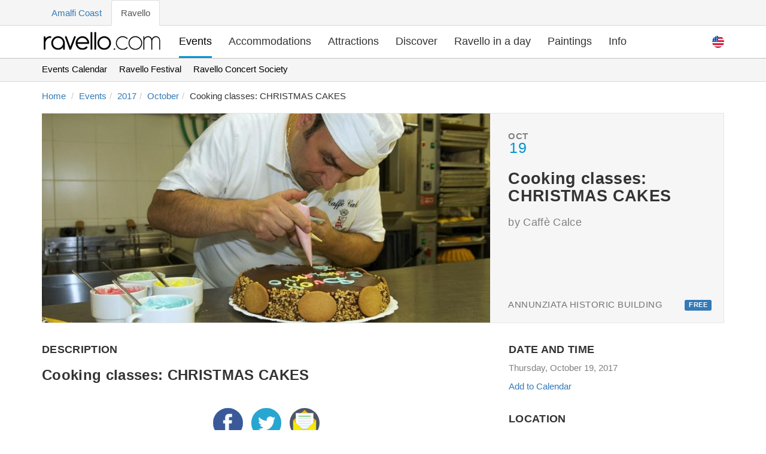

--- FILE ---
content_type: text/html; charset=utf-8
request_url: https://www.ravello.com/events/2017/cooking-classes-christmas-cakes/
body_size: 7417
content:
<!DOCTYPE html>
<html
  lang="en"
  prefix="og: http://ogp.me/ns#"
>

  <head>
    <meta charset="UTF-8">
<title>Cooking classes: CHRISTMAS CAKES - Thu, Oct 19, 2017 @  - Ravello - Amalfi Coast, Italy</title>
<meta property="og:title" content='Cooking classes: CHRISTMAS CAKES - Thu, Oct 19, 2017 @  - Ravello - Amalfi Coast, Italy' />
<meta name="description" property="og:description" content='Cooking classes: CHRISTMAS CAKES - Thu, Oct 19, 2017 @  at Annunziata Historic Building. Organizer: Caffè Calce. Ravello - Amalfi Coast, Italy'>
    <meta
      name="viewport"
      content="width=device-width, initial-scale=1, shrink-to-fit=no"
    >
<link rel="canonical" href="https://www.ravello.com/events/2017/cooking-classes-christmas-cakes/">
<meta property="og:url" content="https://www.ravello.com/events/2017/cooking-classes-christmas-cakes/" />


<link rel="alternate" href="https://www.ravello.com/events/2017/cooking-classes-christmas-cakes/" hreflang="en">
<link rel="alternate" href="https://www.ravello.com/it/eventi/2017/cooking-classes-christmas-cakes/" hreflang="it">
<link rel="alternate" href="https://www.ravello.com/events/2017/cooking-classes-christmas-cakes/" hreflang="x-default">

<meta property='og:type' content='article' />
<meta property="og:image" content="https://www.ravello.com/images/events/2017/christmas-cakes-caffe-calce.jpg" />

<link rel="stylesheet" href='/css/main-f9db6c65eecb2460315bd55d2c725679.css?vsn=d'>



<script defer src='/js/commons.bundle-52766790a7fef88fdc23570a6c97ff00.js?vsn=d'></script>
<script defer src='/js/main.bundle-9736805b6f51c8fcefe0502bd89c5138.js?vsn=d'></script>
<script defer src="/js/photoswipe.bundle-497371c17bed76baec04f78fe8a3745b.js?vsn=d"></script>

    <link
      rel="icon"
      href='/favicon-b82d2267ea177361e1194ab16994a632.ico?vsn=d'
      type="image/x-icon"
    >
    <link
      rel="manifest"
      href="/manifest.webmanifest"
    >
    <meta
      name="theme-color"
      content="#0093d2"
    >
    <script async defer data-domain="ravello.com" src="https://plausible.io/js/plausible.js"></script>
  </head>

  <body data-controller="page-load">
  <div class="top-menu">
    <div class="container">
      <div class="row">
        <div class="col-md-12">
          <ul class="nav nav-tabs">
            <li role="presentation"><a href="https://www.amalfi.com" target="_blank">Amalfi Coast</a></li>
            <li class="active" role="presentation"><a>Ravello</a></li>
          </ul>
        </div>
      </div>
    </div>
  </div>
  <nav class="navbar navbar-default navbar-theme navbar-theme-border " id="main-nav">
    <div class="container">
      <div class="navbar-inner nav" data-controller="mobile-navigation">
        <div class="navbar-header">
          <div class="navbar-toggle collapsed" data-action="click->mobile-navigation#open">
            <span class="sr-only">Toggle navigation</span>
            <span class="icon-bar"></span>
            <span class="icon-bar"></span>
            <span class="icon-bar"></span>
          </div>
          <a class="navbar-brand" href='/'>
            <img src='/img/logo-dark-3e33fa64a658abef43919f6cc1fd2d1b.png?vsn=d' alt="Logo" title='Go to homepage' />
          </a>
        </div>
        <div class="coll navbar-coll" id="navbar-main">
          <ul class="navigation">
            <li class="visible-xs visible-sm" data-controller="set-locale">

  <a class="_d-ib active" href="/events/2017/cooking-classes-christmas-cakes/" data-turbolinks="false" data-action="click->set-locale#english" data-target="set-locale.english" data-locale="en" title="Select English Language"><svg width="20" height="20" viewBox="0 0 512 512">
  <circle style="fill:#F0F0F0;" cx="256" cy="256" r="256" />
  <g>
    <path style="fill:#D80027;" d="M244.87,256H512c0-23.106-3.08-45.49-8.819-66.783H244.87V256z" />
    <path style="fill:#D80027;" d="M244.87,122.435h229.556c-15.671-25.572-35.708-48.175-59.07-66.783H244.87V122.435z" />
    <path style="fill:#D80027;" d="M256,512c60.249,0,115.626-20.824,159.356-55.652H96.644C140.374,491.176,195.751,512,256,512z" />
    <path style="fill:#D80027;" d="M37.574,389.565h436.852c12.581-20.529,22.338-42.969,28.755-66.783H8.819
        C15.236,346.596,24.993,369.036,37.574,389.565z" />
  </g>
  <path style="fill:#0052B4;" d="M118.584,39.978h23.329l-21.7,15.765l8.289,25.509l-21.699-15.765L85.104,81.252l7.16-22.037
      C73.158,75.13,56.412,93.776,42.612,114.552h7.475l-13.813,10.035c-2.152,3.59-4.216,7.237-6.194,10.938l6.596,20.301l-12.306-8.941
      c-3.059,6.481-5.857,13.108-8.372,19.873l7.267,22.368h26.822l-21.7,15.765l8.289,25.509l-21.699-15.765l-12.998,9.444
      C0.678,234.537,0,245.189,0,256h256c0-141.384,0-158.052,0-256C205.428,0,158.285,14.67,118.584,39.978z M128.502,230.4
      l-21.699-15.765L85.104,230.4l8.289-25.509l-21.7-15.765h26.822l8.288-25.509l8.288,25.509h26.822l-21.7,15.765L128.502,230.4z
        M120.213,130.317l8.289,25.509l-21.699-15.765l-21.699,15.765l8.289-25.509l-21.7-15.765h26.822l8.288-25.509l8.288,25.509h26.822
      L120.213,130.317z M220.328,230.4l-21.699-15.765L176.93,230.4l8.289-25.509l-21.7-15.765h26.822l8.288-25.509l8.288,25.509h26.822
      l-21.7,15.765L220.328,230.4z M212.039,130.317l8.289,25.509l-21.699-15.765l-21.699,15.765l8.289-25.509l-21.7-15.765h26.822
      l8.288-25.509l8.288,25.509h26.822L212.039,130.317z M212.039,55.743l8.289,25.509l-21.699-15.765L176.93,81.252l8.289-25.509
      l-21.7-15.765h26.822l8.288-25.509l8.288,25.509h26.822L212.039,55.743z" />
</svg></a>

  <a class="_d-ib " href="/it/eventi/2017/cooking-classes-christmas-cakes/" data-turbolinks="false" data-action="click->set-locale#italian" data-target="set-locale.italian" data-locale="it" title="Sceglie lingua italiana"><svg width="20" height="20" viewBox="0 0 512 512">
  <circle style="fill:#F0F0F0;" cx="256" cy="256" r="256" />
  <path style="fill:#D80027;" d="M512,256c0-110.071-69.472-203.906-166.957-240.077v480.155C442.528,459.906,512,366.071,512,256z" />
  <path style="fill:#6DA544;" d="M0,256c0,110.071,69.472,203.906,166.957,240.077V15.923C69.472,52.094,0,145.929,0,256z" />
</svg></a>


              <a class="navigation__close" href="" data-action="click->mobile-navigation#close" title='Close navigation'>
<svg class="i i-bold" id="i-arrow-right" xmlns="http://www.w3.org/2000/svg" viewbox="0 0 32 32" width="32" height="32" fill="none" stroke="currentcolor" stroke-linecap="round" stroke-linejoin="round" stroke-width="2"><path d="M22 6 L30 16 22 26 M30 16 L2 16"></path></svg>
              </a>
            </li>
            <li  class="active">
              <a href='/events/' title='See what&#39;s happening'>Events</a>
            </li>
            <li >
              <a href='/accommodations/' title='Find a place to stay'>Accommodations</a>
            </li>
            <li >
              <a href='/attractions/' title='What to visit'>Attractions</a>
            </li>
            <li >
              <a href='/discover-ravello/' title='Discover the beauty that makes Ravello so very special'>Discover</a>
            </li>
            <li >
              <a href='/ravello-in-a-day/' title='Visit in a day'>Ravello in a day</a>
            </li>
            <li >
              <a href='/paintings/' title='Art'>Paintings</a>
            </li>
            <li >
              <a href='/travel-info/' title='Plan your trip'>Info</a>
            </li>
          </ul>

          <ul class="nav navbar-nav navbar-right"><li class="dropdown _mob-h" data-controller="dropdown set-locale">
  <a class="dropdown-toggle _ml-5 lang-flag-head" href="" role="button" aria-label="Dropdown" data-action="click->dropdown#toggle click@window->dropdown#hide" data-target="dropdown.button" data-toggle="dropdown" aria-expanded="false"> <svg width="20" height="20" viewBox="0 0 512 512">
  <circle style="fill:#F0F0F0;" cx="256" cy="256" r="256" />
  <g>
    <path style="fill:#D80027;" d="M244.87,256H512c0-23.106-3.08-45.49-8.819-66.783H244.87V256z" />
    <path style="fill:#D80027;" d="M244.87,122.435h229.556c-15.671-25.572-35.708-48.175-59.07-66.783H244.87V122.435z" />
    <path style="fill:#D80027;" d="M256,512c60.249,0,115.626-20.824,159.356-55.652H96.644C140.374,491.176,195.751,512,256,512z" />
    <path style="fill:#D80027;" d="M37.574,389.565h436.852c12.581-20.529,22.338-42.969,28.755-66.783H8.819
        C15.236,346.596,24.993,369.036,37.574,389.565z" />
  </g>
  <path style="fill:#0052B4;" d="M118.584,39.978h23.329l-21.7,15.765l8.289,25.509l-21.699-15.765L85.104,81.252l7.16-22.037
      C73.158,75.13,56.412,93.776,42.612,114.552h7.475l-13.813,10.035c-2.152,3.59-4.216,7.237-6.194,10.938l6.596,20.301l-12.306-8.941
      c-3.059,6.481-5.857,13.108-8.372,19.873l7.267,22.368h26.822l-21.7,15.765l8.289,25.509l-21.699-15.765l-12.998,9.444
      C0.678,234.537,0,245.189,0,256h256c0-141.384,0-158.052,0-256C205.428,0,158.285,14.67,118.584,39.978z M128.502,230.4
      l-21.699-15.765L85.104,230.4l8.289-25.509l-21.7-15.765h26.822l8.288-25.509l8.288,25.509h26.822l-21.7,15.765L128.502,230.4z
        M120.213,130.317l8.289,25.509l-21.699-15.765l-21.699,15.765l8.289-25.509l-21.7-15.765h26.822l8.288-25.509l8.288,25.509h26.822
      L120.213,130.317z M220.328,230.4l-21.699-15.765L176.93,230.4l8.289-25.509l-21.7-15.765h26.822l8.288-25.509l8.288,25.509h26.822
      l-21.7,15.765L220.328,230.4z M212.039,130.317l8.289,25.509l-21.699-15.765l-21.699,15.765l8.289-25.509l-21.7-15.765h26.822
      l8.288-25.509l8.288,25.509h26.822L212.039,130.317z M212.039,55.743l8.289,25.509l-21.699-15.765L176.93,81.252l8.289-25.509
      l-21.7-15.765h26.822l8.288-25.509l8.288,25.509h26.822L212.039,55.743z" />
</svg> </a>
  <div class="dropdown-menu dropdown-menu-full" data-target="dropdown.menu">
    <h5 class="dropdown-meganav-select-list-title">Languages</h5>
    <div class="row">
      <div class="col-md-12">
        <ul class="dropdown-meganav-select-list-lang">
  <li class=""><a href="/events/2017/cooking-classes-christmas-cakes/" data-turbolinks="false" data-action="click->set-locale#english" data-target="set-locale.english" data-locale="en" title="Select English Language"><svg class="lang-flag" width="20" height="20" viewbox="0 0 512 512"><circle style="fill:#F0F0F0;" cx="256" cy="256" r="256"></circle><g><path style="fill:#D80027;" d="M244.87,256H512c0-23.106-3.08-45.49-8.819-66.783H244.87V256z"></path><path style="fill:#D80027;" d="M244.87,122.435h229.556c-15.671-25.572-35.708-48.175-59.07-66.783H244.87V122.435z"></path><path style="fill:#D80027;" d="M256,512c60.249,0,115.626-20.824,159.356-55.652H96.644C140.374,491.176,195.751,512,256,512z"></path><path style="fill:#D80027;" d="M37.574,389.565h436.852c12.581-20.529,22.338-42.969,28.755-66.783H8.819
        C15.236,346.596,24.993,369.036,37.574,389.565z"></path></g><path style="fill:#0052B4;" d="M118.584,39.978h23.329l-21.7,15.765l8.289,25.509l-21.699-15.765L85.104,81.252l7.16-22.037
      C73.158,75.13,56.412,93.776,42.612,114.552h7.475l-13.813,10.035c-2.152,3.59-4.216,7.237-6.194,10.938l6.596,20.301l-12.306-8.941
      c-3.059,6.481-5.857,13.108-8.372,19.873l7.267,22.368h26.822l-21.7,15.765l8.289,25.509l-21.699-15.765l-12.998,9.444
      C0.678,234.537,0,245.189,0,256h256c0-141.384,0-158.052,0-256C205.428,0,158.285,14.67,118.584,39.978z M128.502,230.4
      l-21.699-15.765L85.104,230.4l8.289-25.509l-21.7-15.765h26.822l8.288-25.509l8.288,25.509h26.822l-21.7,15.765L128.502,230.4z
        M120.213,130.317l8.289,25.509l-21.699-15.765l-21.699,15.765l8.289-25.509l-21.7-15.765h26.822l8.288-25.509l8.288,25.509h26.822
      L120.213,130.317z M220.328,230.4l-21.699-15.765L176.93,230.4l8.289-25.509l-21.7-15.765h26.822l8.288-25.509l8.288,25.509h26.822
      l-21.7,15.765L220.328,230.4z M212.039,130.317l8.289,25.509l-21.699-15.765l-21.699,15.765l8.289-25.509l-21.7-15.765h26.822
      l8.288-25.509l8.288,25.509h26.822L212.039,130.317z M212.039,55.743l8.289,25.509l-21.699-15.765L176.93,81.252l8.289-25.509
      l-21.7-15.765h26.822l8.288-25.509l8.288,25.509h26.822L212.039,55.743z"></path></svg>English</a></li>

  <li class=""><a href="/it/eventi/2017/cooking-classes-christmas-cakes/" data-turbolinks="false" data-action="click->set-locale#italian" data-target="set-locale.italian" data-locale="it" title="Sceglie lingua italiana"><svg class="lang-flag" width="20" height="20" viewbox="0 0 512 512"><circle style="fill:#F0F0F0;" cx="256" cy="256" r="256"></circle><path style="fill:#D80027;" d="M512,256c0-110.071-69.472-203.906-166.957-240.077v480.155C442.528,459.906,512,366.071,512,256z"></path><path style="fill:#6DA544;" d="M0,256c0,110.071,69.472,203.906,166.957,240.077V15.923C69.472,52.094,0,145.929,0,256z"></path></svg>Italiano</a></li>

        </ul>
      </div>
    </div>
  </div>
</li>
</ul>

        </div>
      </div>
    </div>
  </nav>

<span itemscope itemtype="https://schema.org/Event"> <div class='sub-menu'>
  <div class='container'>
    <div class='row'>
      <div class="col-md-12">
        <ul class="nav nav-pills">
          <li><a href="/events/" title="Upcoming Events Calendar">Events Calendar</a></li>
<li><a href="/events/ravello-festival/" title="Upcoming Ravello Festival Events">Ravello Festival</a></li>
<li><a href="/events/ravello-concert-society/" title="Upcoming Ravello Concert Society Events">Ravello Concert Society</a></li>

        </ul>
      </div>
    </div>
  </div>
</div>
 <div class="container _mt--15">
    <div class="row">
      <div class="col-md-12"> <span itemscope itemtype="https://schema.org/WebPage">
  <div class='breacrumbs'>
    <ol class='breadcrumb' itemprop="breadcrumb" itemscope itemtype="https://schema.org/BreadcrumbList">
      <li itemprop="itemListElement" itemscope itemtype="https://schema.org/ListItem"><a href="/" itemprop="item"><span itemprop="name">Home</span></a><meta itemprop="position" content="1" /></li>
      <li itemprop="itemListElement" itemscope itemtype="https://schema.org/ListItem"><a href="/events/" itemprop="item"><span itemprop="name">Events</span></a><meta itemprop="position" content="2" /></li><li itemprop="itemListElement" itemscope itemtype="https://schema.org/ListItem"><a href="/events/2017/" itemprop="item"><span itemprop="name">2017</span></a><meta itemprop="position" content="3" /></li><li itemprop="itemListElement" itemscope itemtype="https://schema.org/ListItem"><a href="/events/2017/10/" itemprop="item"><span itemprop="name">October</span></a><meta itemprop="position" content="4" /></li><li itemprop="itemListElement" itemscope itemtype="https://schema.org/ListItem"><span itemprop="name">Cooking classes: CHRISTMAS CAKES</span><meta itemprop="item" content="https://www.ravello.com/events/2017/cooking-classes-christmas-cakes/" /><meta itemprop="position" content="5" /></li>
    </ol>
  </div>
</span>
 </div>
    </div>
  </div>
  <div class="theme-page-section _pt-10">
    <div class="container pr">
      <div class="event-listing-header">
        <div class="row">
          <div class="col-sm-8">
            <div class="banner _h-100 _mh-350 _c-zi" data-controller="gallery" data-image='/images/events/2017/christmas-cakes-caffe-calce.jpg' data-width='900' data-height='595'>
              <meta itemprop="image" content='https://www.ravello.com/images/events/2017/christmas-cakes-caffe-calce.jpg' />
              <div class="banner-bg lazy" data-bg="url(/images/events/2017/christmas-cakes-caffe-calce.jpg)" data-action="click->gallery#lightbox"></div>
            </div>
          </div>
          <div class="col-sm-4">
            <div class="theme-item-page-header-body card-event card-flex">
              <div class="event-line-mob">
                <div class="theme-item-page-date">
                  <time datetime="">
                    <p class="theme-item-page-date-month">Oct</p>
                    <p class="theme-item-page-date-day">19</p>
                  </time>
                </div>
                <h1 class="theme-item-page-header-title theme-item-page-header-title-sm fw-600 pt-65" itemprop="name">Cooking classes: CHRISTMAS CAKES</h1>
              </div>
              <h4 class="theme-item-page-header-subtitle _pt-10 mb-0">
                <span class="organizer-subtitle">by Caffè Calce</span>
              </h4>
              <p class="theme-search-results-item-category fs-15 card-bottom _mb-0" title='Location'>Annunziata Historic Building <span class="label label-primary pull-right" title='Ticket Price'>Free</span></p>
              <meta itemprop="isAccessibleForFree" content='true' />
            </div>
          </div>
        </div>
      </div>   <div class="event-listing-info">
        <div class="row">
          <div class="col-sm-4 col-sm-push-8">
            <div class="theme-sidebar-section">
              <h4 class="text-uppercase">Date and time</h4>
              <ul class="theme-sidebar-section-summary-list fs-15">   <li><time itemprop="startDate" datetime='2017-10-19'>Thursday, October 19, 2017</time></li>
  <li></li>
 </ul>
              <div class="_mt-10" data-controller="add-to-calendar">
                <a href='' data-action="click->add-to-calendar#toggle">Add to Calendar</a>
                <div class="hide" data-target="add-to-calendar.calendars">
                  <ul>
                    <li class="_mt-mob-10 _mb-mob-10"><a href='https://calendar.google.com/calendar/render?action=TEMPLATE&amp;ctz=Europe%2FRome&amp;dates=20171019%2F20171019&amp;details=For+details%2C+link+here%3A+https%3A%2F%2Fwww.ravello.com%2Fevents%2F2017%2Fcooking-classes-christmas-cakes%2F&amp;location=Annunziata+Historic+Building%2C+Via+della+Annunziata%2C+Ravello%2C+84010%2C+Amalfi+Coast%2C+Italy&amp;sprop=website%3Awww.ravello.com%26sprop%3Dname%3ARavello.com&amp;text=Cooking+classes%3A+CHRISTMAS+CAKES&amp;trp=true' target="_blank" rel="nofollow noopener noreferrer">Google Calendar</a></li>
                    <li class="_mb-mob-10"><a download="calendar" href='data:text/calendar;charset=utf8,BEGIN:VCALENDAR
CALSCALE:GREGORIAN
VERSION:2.0
BEGIN:VEVENT
DESCRIPTION:For details\, link here: https://www.ravello.com/events/2017/cooking-classes-christmas-cakes/
DTEND:20171019
DTSTART:20171019
LOCATION:Annunziata Historic Building\, Via della Annunziata\, Ravello\, 84010\, Amalfi Coast\, Italy
SUMMARY:Cooking classes: CHRISTMAS CAKES
URL:https://www.ravello.com/events/2017/cooking-classes-christmas-cakes/
END:VEVENT
END:VCALENDAR
' target="_blank" rel="nofollow noopener noreferrer">Apple Calendar</a></li>
                    <li class="_mb-mob-10"><a href='https://calendar.yahoo.com/?v=60&amp;ctz=Europe%2FRome&amp;desc=For+details%2C+link+here%3A+https%3A%2F%2Fwww.ravello.com%2Fevents%2F2017%2Fcooking-classes-christmas-cakes%2F&amp;et=20171019&amp;in_csz=Ravello%2C+Salerno%2C+84010&amp;in_loc=Annunziata+Historic+Building&amp;in_ph=%2B39+333+1737568&amp;in_st=Via+della+Annunziata&amp;sprop=website%3Awww.ravello.com%26sprop%3Dname%3ARavello.com&amp;st=20171019&amp;title=Cooking+classes%3A+CHRISTMAS+CAKES&amp;trp=true' target="_blank" rel="nofollow noopener noreferrer">Yahoo! Calendar</a></li>
                    <li class="_mb-mob-10"><a download="calendar" href='data:text/calendar;charset=utf8,BEGIN:VCALENDAR
CALSCALE:GREGORIAN
VERSION:2.0
BEGIN:VEVENT
DESCRIPTION:For details\, link here: https://www.ravello.com/events/2017/cooking-classes-christmas-cakes/
DTEND:20171019
DTSTART:20171019
LOCATION:Annunziata Historic Building\, Via della Annunziata\, Ravello\, 84010\, Amalfi Coast\, Italy
SUMMARY:Cooking classes: CHRISTMAS CAKES
URL:https://www.ravello.com/events/2017/cooking-classes-christmas-cakes/
END:VEVENT
END:VCALENDAR
' target="_blank" rel="nofollow noopener noreferrer">Outlook Calendar</a></li>
                    <li class="_mb-mob-10"><a href='https://outlook.live.com/owa/?path=/calendar/action/compose&amp;rru=addevent&amp;allday=false&amp;body=For+details%2C+link+here%3A+https%3A%2F%2Fwww.ravello.com%2Fevents%2F2017%2Fcooking-classes-christmas-cakes%2F&amp;enddt=20171019&amp;location=Annunziata+Historic+Building%2C+Via+della+Annunziata%2C+Ravello%2C+84010%2C+Amalfi+Coast%2C+Italy&amp;startdt=20171019&amp;subject=Cooking+classes%3A+CHRISTMAS+CAKES' target="_blank" rel="nofollow noopener noreferrer">Outlook Live Calendar</a></li>
                    <li class="_mb-mob-10"><a download="calendar" href='data:text/calendar;charset=utf8,BEGIN:VCALENDAR
CALSCALE:GREGORIAN
VERSION:2.0
BEGIN:VEVENT
DESCRIPTION:For details\, link here: https://www.ravello.com/events/2017/cooking-classes-christmas-cakes/
DTEND:20171019
DTSTART:20171019
LOCATION:Annunziata Historic Building\, Via della Annunziata\, Ravello\, 84010\, Amalfi Coast\, Italy
SUMMARY:Cooking classes: CHRISTMAS CAKES
URL:https://www.ravello.com/events/2017/cooking-classes-christmas-cakes/
END:VEVENT
END:VCALENDAR
' target="_blank" rel="nofollow noopener noreferrer">iCal Calendar</a></li>
                  </ul>
                </div>
              </div>
            </div>  <div class="theme-sidebar-section _pt-0">
              <h4 class="text-uppercase">Location</h4>
              <ul class="theme-sidebar-section-summary-list fs-15" itemprop="location" itemscope itemtype="https://schema.org/Place">
                <li itemprop="name">Annunziata Historic Building</li>
                <span itemprop="address" itemscope itemtype="https://schema.org/PostalAddress">
                  <li itemprop="streetAddress">Via della Annunziata</li>
                  <li><span itemprop="addressLocality">Ravello</span>, Amalfi Coast, <span itemprop="postalCode">84010</span></li>
                  <li itemprop="addressCountry">Italy</li>
                </span>
              </ul>
            </div>
          </div>
          <div class="col-sm-8 col-sm-pull-4">
            <div class="theme-item-page-details-section b-0 _mt-0">
              <h4 class="text-uppercase">Description</h4>
              <div class="theme-item-page-desc" itemprop="description">
                <p><h3>Cooking classes: CHRISTMAS CAKES</h3></p>
              </div>
            </div> <div class="theme-page-section-header _mb-0 _pt-30 social-share" data-controller="social-share">
  <a href='https://www.facebook.com/sharer/sharer.php?u=https://www.ravello.com/events/2017/cooking-classes-christmas-cakes/' title='Share on Facebook' data-action="click->social-share#share" rel="nofollow noopener noreferrer">
<svg class="i" x="0px" y="0px" viewbox="0 0 112.196 112.196" style="enable-background:new 0 0 112.196 112.196;" xml:space="preserve"><circle style="fill:#3B5998;" cx="56.098" cy="56.098" r="56.098"></circle><path style="fill:#FFFFFF;" d="M70.201,58.294h-10.01v36.672H45.025V58.294h-7.213V45.406h7.213v-8.34 c0-5.964,2.833-15.303,15.301-15.303L71.56,21.81v12.51h-8.151c-1.337,0-3.217,0.668-3.217,3.513v7.585h11.334L70.201,58.294z"></path></svg>
  </a>
  <a href='https://twitter.com/share?url=https://www.ravello.com/events/2017/cooking-classes-christmas-cakes/&amp;text=Ravello is the hidden treasure of the Amalfi Coast&amp;via=ravello&amp;hashtags=ravello,amalficoast' title='Share on Twitter' data-action="click->social-share#share" rel="nofollow noopener noreferrer">
<svg class="i" x="0px" y="0px" viewbox="0 0 291.319 291.319" style="enable-background:new 0 0 291.319 291.319;" xml:space="preserve"><path style="fill:#26A6D1;" d="M145.659,0c80.45,0,145.66,65.219,145.66,145.66c0,80.45-65.21,145.659-145.66,145.659
  S0,226.109,0,145.66C0,65.219,65.21,0,145.659,0z"></path><path style="fill:#FFFFFF;" d="M236.724,98.129c-6.363,2.749-13.21,4.597-20.392,5.435c7.338-4.27,12.964-11.016,15.613-19.072
  c-6.864,3.96-14.457,6.828-22.55,8.366c-6.473-6.691-15.695-10.87-25.909-10.87c-19.591,0-35.486,15.413-35.486,34.439
  c0,2.704,0.31,5.335,0.919,7.857c-29.496-1.438-55.66-15.158-73.157-35.996c-3.059,5.089-4.807,10.997-4.807,17.315
  c0,11.944,6.263,22.504,15.786,28.668c-5.826-0.182-11.289-1.721-16.086-4.315v0.437c0,16.696,12.235,30.616,28.476,33.784
  c-2.977,0.783-6.109,1.211-9.35,1.211c-2.285,0-4.506-0.209-6.673-0.619c4.515,13.692,17.625,23.651,33.165,23.925
  c-12.153,9.249-27.457,14.748-44.089,14.748c-2.868,0-5.69-0.164-8.476-0.482c15.722,9.777,34.367,15.485,54.422,15.485
  c65.292,0,100.997-52.51,100.997-98.029l-0.1-4.461C225.945,111.111,231.963,105.048,236.724,98.129z"></path></svg>
  </a>
  <a href='mailto:?subject=Ravello&amp;body=https://www.ravello.com/events/2017/cooking-classes-christmas-cakes/' title='Share on email' rel="nofollow noopener noreferrer">
<svg class="i" x="0px" y="0px" viewbox="0 0 509.287 509.287" style="enable-background:new 0 0 509.287 509.287;" xml:space="preserve"><circle style="fill:#4F5565;" cx="254.644" cy="254.644" r="254.644"></circle><rect x="58.66" y="211.242" style="fill:#F5EA0A;" width="391.968" height="265.155"></rect><polygon style="fill:#F8B517;" points="254.644,32.551 58.66,211.242 254.644,390.273 450.628,211.242 "></polygon><polygon style="fill:#FCFCFD;" points="104.095,252.609 250.236,386.204 259.052,386.204 405.192,252.609 405.192,86.803 
        104.095,86.803 "></polygon><rect x="150.887" y="132.238" style="fill:#71D456;" width="207.174" height="14.241"></rect><g><rect x="150.887" y="171.91" style="fill:#F1F3F7;" width="207.174" height="14.241"></rect><rect x="150.887" y="214.972" style="fill:#F1F3F7;" width="207.174" height="14.241"></rect><rect x="150.887" y="258.034" style="fill:#F1F3F7;" width="207.174" height="14.241"></rect><polygon style="fill:#F1F3F7;" points="352.636,300.758 156.652,300.758 172.249,315.338 337.038,315.338 	"></polygon><polygon style="fill:#F1F3F7;" points="305.505,343.82 203.783,343.82 219.38,358.061 289.907,358.061 	"></polygon></g><polygon style="fill:#FBD303;" points="287.534,359.078 221.754,359.078 58.66,476.736 450.628,476.736 "></polygon></svg>
  </a>
</div>

          </div>
        </div>
      </div>
      <div class="row">
        <div class="col-md-12">
          <div class="theme-item-page-details-section" id="organizer">
            <div itemprop="organizer" itemscope itemtype="https://schema.org/Organization" class="text-center _mb-20 theme-item-page-header-center theme-item-page-header-rating">
              <div class="theme-search-results-item-img-wrap">
                <img itemprop="logo" class="img-responsive text-center _mh-150" src="/images/events/organizers/caffe-calce.jpg" alt="Caffè Calce" />
              </div>
              <h3 itemprop="name"><strong>Caffè Calce</strong></h3>
              <ul class="theme-sidebar-section-summary-list fs-15 _mb-20">
                <li>Organizer of <em>Cooking classes: CHRISTMAS CAKES</em></li>
                <li>
                  <i class="fa fa-phone"></i> <a itemprop="telephone" href='tel:+39 333 1737568' title='Call Caffè Calce'>+39 333 1737568</a>
                  <i class="fa fa-at pl-20"></i> <a href='mailto:giardini@caffecalce.com' title='Email Caffè Calce'><span itemprop="email">giardini@caffecalce.com</span></a>
                  <i class="fa fa-link pl-20"></i> <a itemprop="url" href='http://www.caffecalce.com' rel="nofollow">www.caffecalce.com</a>
                </li>
              </ul>
              <div id="location-map">
                <h2>Cooking classes: CHRISTMAS CAKES</h2>
                <p>at</p>
                <h3 class="mt-10">Annunziata Historic Building</h3>
                <p>Via della Annunziata, Ravello, Amalfi Coast, 84010, Italy</p>
              </div>
            </div>
          </div>
        </div>
      </div>
    </div>
  </div> <div class="theme-page-section theme-page-section-gray _pv-0">
  <div class="container">
    <div class="row">
      <div class="col-md-8">
        <div class="theme-page-section-header _mb-0 _pv-30 social-share" data-controller="social-share">
          <h5 class="theme-page-section-title _mb-10">Did you find this page helpful? <em>Share it!</em></h5>
          <a href='https://www.facebook.com/sharer/sharer.php?u=https://www.ravello.com/events/2017/cooking-classes-christmas-cakes/' title='Share on Facebook' data-action="click->social-share#share" rel="nofollow noopener noreferrer">
<svg class="i" x="0px" y="0px" viewbox="0 0 112.196 112.196" style="enable-background:new 0 0 112.196 112.196;" xml:space="preserve"><circle style="fill:#3B5998;" cx="56.098" cy="56.098" r="56.098"></circle><path style="fill:#FFFFFF;" d="M70.201,58.294h-10.01v36.672H45.025V58.294h-7.213V45.406h7.213v-8.34 c0-5.964,2.833-15.303,15.301-15.303L71.56,21.81v12.51h-8.151c-1.337,0-3.217,0.668-3.217,3.513v7.585h11.334L70.201,58.294z"></path></svg>
          </a>
          <a href='https://twitter.com/share?url=https://www.ravello.com/events/2017/cooking-classes-christmas-cakes/&amp;text=Ravello is the hidden treasure of the Amalfi Coast&amp;via=ravello&amp;hashtags=ravello,amalficoast' title='Share on Twitter' data-action="click->social-share#share" rel="nofollow noopener noreferrer">
<svg class="i" x="0px" y="0px" viewbox="0 0 291.319 291.319" style="enable-background:new 0 0 291.319 291.319;" xml:space="preserve"><path style="fill:#26A6D1;" d="M145.659,0c80.45,0,145.66,65.219,145.66,145.66c0,80.45-65.21,145.659-145.66,145.659
  S0,226.109,0,145.66C0,65.219,65.21,0,145.659,0z"></path><path style="fill:#FFFFFF;" d="M236.724,98.129c-6.363,2.749-13.21,4.597-20.392,5.435c7.338-4.27,12.964-11.016,15.613-19.072
  c-6.864,3.96-14.457,6.828-22.55,8.366c-6.473-6.691-15.695-10.87-25.909-10.87c-19.591,0-35.486,15.413-35.486,34.439
  c0,2.704,0.31,5.335,0.919,7.857c-29.496-1.438-55.66-15.158-73.157-35.996c-3.059,5.089-4.807,10.997-4.807,17.315
  c0,11.944,6.263,22.504,15.786,28.668c-5.826-0.182-11.289-1.721-16.086-4.315v0.437c0,16.696,12.235,30.616,28.476,33.784
  c-2.977,0.783-6.109,1.211-9.35,1.211c-2.285,0-4.506-0.209-6.673-0.619c4.515,13.692,17.625,23.651,33.165,23.925
  c-12.153,9.249-27.457,14.748-44.089,14.748c-2.868,0-5.69-0.164-8.476-0.482c15.722,9.777,34.367,15.485,54.422,15.485
  c65.292,0,100.997-52.51,100.997-98.029l-0.1-4.461C225.945,111.111,231.963,105.048,236.724,98.129z"></path></svg>
          </a>
          <a href='mailto:?subject=Ravello&amp;body=https://www.ravello.com/events/2017/cooking-classes-christmas-cakes/' title='Share on email' rel="nofollow noopener noreferrer">
<svg class="i" x="0px" y="0px" viewbox="0 0 509.287 509.287" style="enable-background:new 0 0 509.287 509.287;" xml:space="preserve"><circle style="fill:#4F5565;" cx="254.644" cy="254.644" r="254.644"></circle><rect x="58.66" y="211.242" style="fill:#F5EA0A;" width="391.968" height="265.155"></rect><polygon style="fill:#F8B517;" points="254.644,32.551 58.66,211.242 254.644,390.273 450.628,211.242 "></polygon><polygon style="fill:#FCFCFD;" points="104.095,252.609 250.236,386.204 259.052,386.204 405.192,252.609 405.192,86.803 
        104.095,86.803 "></polygon><rect x="150.887" y="132.238" style="fill:#71D456;" width="207.174" height="14.241"></rect><g><rect x="150.887" y="171.91" style="fill:#F1F3F7;" width="207.174" height="14.241"></rect><rect x="150.887" y="214.972" style="fill:#F1F3F7;" width="207.174" height="14.241"></rect><rect x="150.887" y="258.034" style="fill:#F1F3F7;" width="207.174" height="14.241"></rect><polygon style="fill:#F1F3F7;" points="352.636,300.758 156.652,300.758 172.249,315.338 337.038,315.338 	"></polygon><polygon style="fill:#F1F3F7;" points="305.505,343.82 203.783,343.82 219.38,358.061 289.907,358.061 	"></polygon></g><polygon style="fill:#FBD303;" points="287.534,359.078 221.754,359.078 58.66,476.736 450.628,476.736 "></polygon></svg>
          </a>
        </div>
      </div>
      <div class="col-md-4">
        <div class="theme-footer-section theme-footer-section-subscribe bg-grad _mb-mob-30" data-controller="newsletter" data-newsletter-locale="en">
          <div class="theme-footer-section-subscribe-content">
            <h4 class="">Subscribe to our newsletter</h4>
            <form>
              <div class="form-group">
                <input data-target="newsletter.token" name="_csrf_token" type="hidden" value="CipiZwkkJxgCNDs5G2EjW3gyUTocWRIBkyVQctjpWDiHULslHffTr6XM" />
                <input data-target="newsletter.honeypot" type="checkbox" name="contact_by_fax_only" value="1" style="display:none !important" tabindex="-1" autocomplete="off">
                <input data-target="newsletter.email" class="form-control theme-footer-subscribe-form-control" type="email" placeholder='Enter email address' aria-label='Enter email address' required />
              </div>
              <form class="form-inline">
                <button data-target="newsletter.button" data-action="click->newsletter#subscribe" class="btn btn-primary-invert btn-shadow text-upcase theme-footer-subscribe-btn" type="submit">Subscribe</button>
                <label data-target="newsletter.result" class="_ml-10"></label>
              </form>
            </form>
          </div>
        </div>
      </div>
    </div>
  </div>
</div>
 <div class="pswp" tabindex="-1" role="dialog" aria-hidden="true">
    <div class="pswp__bg"></div>
    <div class="pswp__scroll-wrap">
        <div class="pswp__container">
            <div class="pswp__item"></div>
            <div class="pswp__item"></div>
            <div class="pswp__item"></div>
        </div>
        <div class="pswp__ui pswp__ui--hidden">
            <div class="pswp__top-bar">
                <div class="pswp__counter"></div>
                <button class="pswp__button pswp__button--close" title="Close (Esc)"></button>
                <button class="pswp__button pswp__button--share" title="Share"></button>
                <button class="pswp__button pswp__button--fs" title="Toggle fullscreen"></button>
                <button class="pswp__button pswp__button--zoom" title="Zoom in/out"></button>
                <div class="pswp__preloader">
                    <div class="pswp__preloader__icn">
                      <div class="pswp__preloader__cut">
                        <div class="pswp__preloader__donut"></div>
                      </div>
                    </div>
                </div>
            </div>
            <div class="pswp__share-modal pswp__share-modal--hidden pswp__single-tap">
                <div class="pswp__share-tooltip"></div> 
            </div>
            <button class="pswp__button pswp__button--arrow--left" title="Previous (arrow left)">
            </button>
            <button class="pswp__button pswp__button--arrow--right" title="Next (arrow right)">
            </button>
            <div class="pswp__caption">
                <div class="pswp__caption__center"></div>
            </div>
        </div>
    </div>
</div>
</span>
<div class="theme-copyright no-print" id="mainCopyright">
  <div class="container">
    <div class="row">
      <div class="col-md-9">
        <ul class="theme-copyright-social pull-left">
          <li><a href='/contact/'>Contact</a></li>
          <li><a href='/privacy-policy/'>Privacy Policy</a></li>
        </ul>
      </div>
      <div class="col-md-3">
        <ul class="theme-copyright-social pull-right">
          <li data-controller="back-to-top">
            <a data-target="back-to-top.anchor" href="" data-action="back-to-top#go">
<svg class="i i-heavy" id="i-arrow-top" xmlns="http://www.w3.org/2000/svg" viewbox="0 0 32 32" width="32" height="32" fill="none" stroke="currentcolor" stroke-linecap="round" stroke-linejoin="round" stroke-width="2"><path d="M6 10 L16 2 26 10 M16 2 L16 30"></path></svg> Back to Top
            </a>
          </li>
        </ul>
      </div>
      <div class="col-md-12">
        <p class="theme-copyright-text">Visit Ravello. Private, independent tourism initiative, not related to any civic institution.</p>
      </div>
    </div>
  </div>
</div>

<!-- footer_scripts.html -->
<!-- footer_scripts.html -->
  </body>

</html>


--- FILE ---
content_type: text/javascript
request_url: https://www.ravello.com/js/main.bundle-9736805b6f51c8fcefe0502bd89c5138.js?vsn=d
body_size: 27566
content:
!function(t){function e(e){for(var o,a,s=e[0],c=e[1],l=e[2],f=0,p=[];f<s.length;f++)a=s[f],r[a]&&p.push(r[a][0]),r[a]=0;for(o in c)Object.prototype.hasOwnProperty.call(c,o)&&(t[o]=c[o]);for(u&&u(e);p.length;)p.shift()();return i.push.apply(i,l||[]),n()}function n(){for(var t,e=0;e<i.length;e++){for(var n=i[e],o=!0,s=1;s<n.length;s++){var c=n[s];0!==r[c]&&(o=!1)}o&&(i.splice(e--,1),t=a(a.s=n[0]))}return t}var o={},r={2:0},i=[];function a(e){if(o[e])return o[e].exports;var n=o[e]={i:e,l:!1,exports:{}};return t[e].call(n.exports,n,n.exports,a),n.l=!0,n.exports}a.m=t,a.c=o,a.d=function(t,e,n){a.o(t,e)||Object.defineProperty(t,e,{enumerable:!0,get:n})},a.r=function(t){"undefined"!=typeof Symbol&&Symbol.toStringTag&&Object.defineProperty(t,Symbol.toStringTag,{value:"Module"}),Object.defineProperty(t,"__esModule",{value:!0})},a.t=function(t,e){if(1&e&&(t=a(t)),8&e)return t;if(4&e&&"object"==typeof t&&t&&t.__esModule)return t;var n=Object.create(null);if(a.r(n),Object.defineProperty(n,"default",{enumerable:!0,value:t}),2&e&&"string"!=typeof t)for(var o in t)a.d(n,o,function(e){return t[e]}.bind(null,o));return n},a.n=function(t){var e=t&&t.__esModule?function(){return t.default}:function(){return t};return a.d(e,"a",e),e},a.o=function(t,e){return Object.prototype.hasOwnProperty.call(t,e)},a.p="";var s=window.webpackJsonp=window.webpackJsonp||[],c=s.push.bind(s);s.push=e,s=s.slice();for(var l=0;l<s.length;l++)e(s[l]);var u=c;i.push([122,0]),n()}({122:function(t,e,n){"use strict";n.r(e);n(73);var o=n(0),r=n(44),i=n.n(r),a=n(70),s=n.n(a),c=function(){return new s.a({elements_selector:".lazy"})};function l(t){return(l="function"==typeof Symbol&&"symbol"==typeof Symbol.iterator?function(t){return typeof t}:function(t){return t&&"function"==typeof Symbol&&t.constructor===Symbol&&t!==Symbol.prototype?"symbol":typeof t})(t)}function u(t,e){for(var n=0;n<e.length;n++){var o=e[n];o.enumerable=o.enumerable||!1,o.configurable=!0,"value"in o&&(o.writable=!0),Object.defineProperty(t,o.key,o)}}function f(t,e){return!e||"object"!==l(e)&&"function"!=typeof e?function(t){if(void 0===t)throw new ReferenceError("this hasn't been initialised - super() hasn't been called");return t}(t):e}function p(t){return(p=Object.setPrototypeOf?Object.getPrototypeOf:function(t){return t.__proto__||Object.getPrototypeOf(t)})(t)}function h(t,e){return(h=Object.setPrototypeOf||function(t,e){return t.__proto__=e,t})(t,e)}var d=function(t){function e(){return function(t,e){if(!(t instanceof e))throw new TypeError("Cannot call a class as a function")}(this,e),f(this,p(e).apply(this,arguments))}var n,r,i;return function(t,e){if("function"!=typeof e&&null!==e)throw new TypeError("Super expression must either be null or a function");t.prototype=Object.create(e&&e.prototype,{constructor:{value:t,writable:!0,configurable:!0}}),e&&h(t,e)}(e,o["b"]),n=e,(r=[{key:"connect",value:function(){window.lazyLoad=c(),"serviceWorker"in navigator&&(window.Turbolinks?window.addEventListener("turbolinks:load",function(){navigator.serviceWorker.register("/service-worker.js")}):window.addEventListener("load",function(){navigator.serviceWorker.register("/service-worker.js")}))}}])&&u(n.prototype,r),i&&u(n,i),e}();function y(t){return(y="function"==typeof Symbol&&"symbol"==typeof Symbol.iterator?function(t){return typeof t}:function(t){return t&&"function"==typeof Symbol&&t.constructor===Symbol&&t!==Symbol.prototype?"symbol":typeof t})(t)}function b(t,e){for(var n=0;n<e.length;n++){var o=e[n];o.enumerable=o.enumerable||!1,o.configurable=!0,"value"in o&&(o.writable=!0),Object.defineProperty(t,o.key,o)}}function v(t,e){return!e||"object"!==y(e)&&"function"!=typeof e?function(t){if(void 0===t)throw new ReferenceError("this hasn't been initialised - super() hasn't been called");return t}(t):e}function m(t){return(m=Object.setPrototypeOf?Object.getPrototypeOf:function(t){return t.__proto__||Object.getPrototypeOf(t)})(t)}function g(t,e){return(g=Object.setPrototypeOf||function(t,e){return t.__proto__=e,t})(t,e)}var w=function(t){function e(){return function(t,e){if(!(t instanceof e))throw new TypeError("Cannot call a class as a function")}(this,e),v(this,m(e).apply(this,arguments))}var n,r,i;return function(t,e){if("function"!=typeof e&&null!==e)throw new TypeError("Super expression must either be null or a function");t.prototype=Object.create(e&&e.prototype,{constructor:{value:t,writable:!0,configurable:!0}}),e&&g(t,e)}(e,o["b"]),n=e,(r=[{key:"initialize",value:function(){this.scrollPosition=null}},{key:"connect",value:function(){this.scroll(),this.element.addEventListener("click",this.persistScroll())}},{key:"disconnect",value:function(){this.scroll()}},{key:"scroll",value:function(){this.scrollPosition&&(window.scrollTo(0,this.scrollPosition),this.scrollPosition=null)}},{key:"persistScroll",value:function(){var t=this;document.addEventListener("turbolinks:before-render",function(){t.scrollPosition=window.scrollY},{once:!0})}}])&&b(n.prototype,r),i&&b(n,i),e}();function S(t){return(S="function"==typeof Symbol&&"symbol"==typeof Symbol.iterator?function(t){return typeof t}:function(t){return t&&"function"==typeof Symbol&&t.constructor===Symbol&&t!==Symbol.prototype?"symbol":typeof t})(t)}function _(t,e){for(var n=0;n<e.length;n++){var o=e[n];o.enumerable=o.enumerable||!1,o.configurable=!0,"value"in o&&(o.writable=!0),Object.defineProperty(t,o.key,o)}}function k(t,e){return!e||"object"!==S(e)&&"function"!=typeof e?function(t){if(void 0===t)throw new ReferenceError("this hasn't been initialised - super() hasn't been called");return t}(t):e}function E(t){return(E=Object.setPrototypeOf?Object.getPrototypeOf:function(t){return t.__proto__||Object.getPrototypeOf(t)})(t)}function O(t,e){return(O=Object.setPrototypeOf||function(t,e){return t.__proto__=e,t})(t,e)}n(74);var T,P,L,j=function(t){function e(){return function(t,e){if(!(t instanceof e))throw new TypeError("Cannot call a class as a function")}(this,e),k(this,E(e).apply(this,arguments))}var n,r,i;return function(t,e){if("function"!=typeof e&&null!==e)throw new TypeError("Super expression must either be null or a function");t.prototype=Object.create(e&&e.prototype,{constructor:{value:t,writable:!0,configurable:!0}}),e&&O(t,e)}(e,o["b"]),n=e,(r=[{key:"connect",value:function(){var t=this.tableTarget.cloneNode(!0);t.classList.add("clone"),this.element.appendChild(t)}},{key:"disconnect",value:function(){var t=this.tableTargets[1];t.parentNode.removeChild(t)}}])&&_(n.prototype,r),i&&_(n,i),e}();function q(t){return(q="function"==typeof Symbol&&"symbol"==typeof Symbol.iterator?function(t){return typeof t}:function(t){return t&&"function"==typeof Symbol&&t.constructor===Symbol&&t!==Symbol.prototype?"symbol":typeof t})(t)}function C(t,e){for(var n=0;n<e.length;n++){var o=e[n];o.enumerable=o.enumerable||!1,o.configurable=!0,"value"in o&&(o.writable=!0),Object.defineProperty(t,o.key,o)}}function D(t,e){return!e||"object"!==q(e)&&"function"!=typeof e?function(t){if(void 0===t)throw new ReferenceError("this hasn't been initialised - super() hasn't been called");return t}(t):e}function R(t){return(R=Object.setPrototypeOf?Object.getPrototypeOf:function(t){return t.__proto__||Object.getPrototypeOf(t)})(t)}function x(t,e){return(x=Object.setPrototypeOf||function(t,e){return t.__proto__=e,t})(t,e)}L=["table"],(P="targets")in(T=j)?Object.defineProperty(T,P,{value:L,enumerable:!0,configurable:!0,writable:!0}):T[P]=L;var A=n(75),I=function(t){function e(){return function(t,e){if(!(t instanceof e))throw new TypeError("Cannot call a class as a function")}(this,e),D(this,R(e).apply(this,arguments))}var n,r,i;return function(t,e){if("function"!=typeof e&&null!==e)throw new TypeError("Super expression must either be null or a function");t.prototype=Object.create(e&&e.prototype,{constructor:{value:t,writable:!0,configurable:!0}}),e&&x(t,e)}(e,o["b"]),n=e,(r=[{key:"connect",value:function(){this.sidebar=new A(".sticky-col",{stickTo:".sticky-content",top:10,bottom:10,responsive:{992:{disable:!0}}})}},{key:"disconnect",value:function(){this.sidebar.destroy()}}])&&C(n.prototype,r),i&&C(n,i),e}();function M(t){return(M="function"==typeof Symbol&&"symbol"==typeof Symbol.iterator?function(t){return typeof t}:function(t){return t&&"function"==typeof Symbol&&t.constructor===Symbol&&t!==Symbol.prototype?"symbol":typeof t})(t)}function B(t,e){for(var n=0;n<e.length;n++){var o=e[n];o.enumerable=o.enumerable||!1,o.configurable=!0,"value"in o&&(o.writable=!0),Object.defineProperty(t,o.key,o)}}function N(t,e){return!e||"object"!==M(e)&&"function"!=typeof e?function(t){if(void 0===t)throw new ReferenceError("this hasn't been initialised - super() hasn't been called");return t}(t):e}function H(t){return(H=Object.setPrototypeOf?Object.getPrototypeOf:function(t){return t.__proto__||Object.getPrototypeOf(t)})(t)}function F(t,e){return(F=Object.setPrototypeOf||function(t,e){return t.__proto__=e,t})(t,e)}var V=function(t){function e(){return function(t,e){if(!(t instanceof e))throw new TypeError("Cannot call a class as a function")}(this,e),N(this,H(e).apply(this,arguments))}var n,r,i;return function(t,e){if("function"!=typeof e&&null!==e)throw new TypeError("Super expression must either be null or a function");t.prototype=Object.create(e&&e.prototype,{constructor:{value:t,writable:!0,configurable:!0}}),e&&F(t,e)}(e,o["b"]),n=e,(r=[{key:"go",value:function(t){t.preventDefault(),window.scroll({top:0,left:0,behavior:"smooth"})}}])&&B(n.prototype,r),i&&B(n,i),e}();function z(t){return(z="function"==typeof Symbol&&"symbol"==typeof Symbol.iterator?function(t){return typeof t}:function(t){return t&&"function"==typeof Symbol&&t.constructor===Symbol&&t!==Symbol.prototype?"symbol":typeof t})(t)}function Y(t,e){for(var n=0;n<e.length;n++){var o=e[n];o.enumerable=o.enumerable||!1,o.configurable=!0,"value"in o&&(o.writable=!0),Object.defineProperty(t,o.key,o)}}function U(t,e){return!e||"object"!==z(e)&&"function"!=typeof e?function(t){if(void 0===t)throw new ReferenceError("this hasn't been initialised - super() hasn't been called");return t}(t):e}function W(t){return(W=Object.setPrototypeOf?Object.getPrototypeOf:function(t){return t.__proto__||Object.getPrototypeOf(t)})(t)}function X(t,e){return(X=Object.setPrototypeOf||function(t,e){return t.__proto__=e,t})(t,e)}!function(t,e,n){e in t?Object.defineProperty(t,e,{value:n,enumerable:!0,configurable:!0,writable:!0}):t[e]=n}(V,"targets",["anchor"]);var K=function(t){function e(){return function(t,e){if(!(t instanceof e))throw new TypeError("Cannot call a class as a function")}(this,e),U(this,W(e).apply(this,arguments))}var n,r,i;return function(t,e){if("function"!=typeof e&&null!==e)throw new TypeError("Super expression must either be null or a function");t.prototype=Object.create(e&&e.prototype,{constructor:{value:t,writable:!0,configurable:!0}}),e&&X(t,e)}(e,o["b"]),n=e,(r=[{key:"toggle",value:function(t){t.stopPropagation(),t.preventDefault(),"false"==this.buttonTarget.getAttribute("aria-expanded")?this.show():this.hide(t)}},{key:"show",value:function(){this.buttonTarget.setAttribute("aria-expanded","true"),this.menuTarget.classList.add("show")}},{key:"hide",value:function(t){t.target!=this.menuTarget?(this.buttonTarget.setAttribute("aria-expanded","false"),this.menuTarget.classList.remove("show")):t.preventDefault()}}])&&Y(n.prototype,r),i&&Y(n,i),e}();function J(t){return(J="function"==typeof Symbol&&"symbol"==typeof Symbol.iterator?function(t){return typeof t}:function(t){return t&&"function"==typeof Symbol&&t.constructor===Symbol&&t!==Symbol.prototype?"symbol":typeof t})(t)}function $(t,e){for(var n=0;n<e.length;n++){var o=e[n];o.enumerable=o.enumerable||!1,o.configurable=!0,"value"in o&&(o.writable=!0),Object.defineProperty(t,o.key,o)}}function G(t,e){return!e||"object"!==J(e)&&"function"!=typeof e?function(t){if(void 0===t)throw new ReferenceError("this hasn't been initialised - super() hasn't been called");return t}(t):e}function Q(t){return(Q=Object.setPrototypeOf?Object.getPrototypeOf:function(t){return t.__proto__||Object.getPrototypeOf(t)})(t)}function Z(t,e){return(Z=Object.setPrototypeOf||function(t,e){return t.__proto__=e,t})(t,e)}!function(t,e,n){e in t?Object.defineProperty(t,e,{value:n,enumerable:!0,configurable:!0,writable:!0}):t[e]=n}(K,"targets",["menu","button"]);var tt=function(t){function e(){return function(t,e){if(!(t instanceof e))throw new TypeError("Cannot call a class as a function")}(this,e),G(this,Q(e).apply(this,arguments))}var n,r,i;return function(t,e){if("function"!=typeof e&&null!==e)throw new TypeError("Super expression must either be null or a function");t.prototype=Object.create(e&&e.prototype,{constructor:{value:t,writable:!0,configurable:!0}}),e&&Z(t,e)}(e,o["b"]),n=e,(r=[{key:"disconnect",value:function(){this.hide()}},{key:"show",value:function(){document.querySelector(".sticky-col-inner").classList.add("popup-wrap"),document.querySelector(".sidebar-filters").classList.remove("_mob-h")}},{key:"hide",value:function(){document.querySelector(".sidebar-filters")&&(document.querySelector(".sticky-col-inner").classList.remove("popup-wrap"),document.querySelector(".sidebar-filters").classList.add("_mob-h"))}}])&&$(n.prototype,r),i&&$(n,i),e}();function et(t){return(et="function"==typeof Symbol&&"symbol"==typeof Symbol.iterator?function(t){return typeof t}:function(t){return t&&"function"==typeof Symbol&&t.constructor===Symbol&&t!==Symbol.prototype?"symbol":typeof t})(t)}function nt(t,e){for(var n=0;n<e.length;n++){var o=e[n];o.enumerable=o.enumerable||!1,o.configurable=!0,"value"in o&&(o.writable=!0),Object.defineProperty(t,o.key,o)}}function ot(t,e){return!e||"object"!==et(e)&&"function"!=typeof e?function(t){if(void 0===t)throw new ReferenceError("this hasn't been initialised - super() hasn't been called");return t}(t):e}function rt(t){return(rt=Object.setPrototypeOf?Object.getPrototypeOf:function(t){return t.__proto__||Object.getPrototypeOf(t)})(t)}function it(t,e){return(it=Object.setPrototypeOf||function(t,e){return t.__proto__=e,t})(t,e)}var at=function(t){function e(){return function(t,e){if(!(t instanceof e))throw new TypeError("Cannot call a class as a function")}(this,e),ot(this,rt(e).apply(this,arguments))}var n,r,i;return function(t,e){if("function"!=typeof e&&null!==e)throw new TypeError("Super expression must either be null or a function");t.prototype=Object.create(e&&e.prototype,{constructor:{value:t,writable:!0,configurable:!0}}),e&&it(t,e)}(e,o["b"]),n=e,(r=[{key:"disconnect",value:function(){document.querySelector(".rmd-backdrop")&&this.close()}},{key:"open",value:function(t){document.querySelector(".navigation").classList.add("toggled"),document.body.classList.add("block-opened");var e=document.createElement("div");e.setAttribute("data-action","click->mobile-navigation#close"),e.setAttribute("class","rmd-backdrop rmd-backdrop--dark"),this.element.appendChild(e),document.querySelector(".rmd-backdrop").classList.add("show")}},{key:"close",value:function(t){t&&t.preventDefault(),document.querySelector(".navigation").classList.remove("toggled"),document.body.classList.remove("block-opened");var e=document.querySelector(".rmd-backdrop");e.classList.add("hide"),setTimeout(function(){e.parentNode.removeChild(e)},300)}}])&&nt(n.prototype,r),i&&nt(n,i),e}(),st=n(71),ct=n.n(st);function lt(t){return(lt="function"==typeof Symbol&&"symbol"==typeof Symbol.iterator?function(t){return typeof t}:function(t){return t&&"function"==typeof Symbol&&t.constructor===Symbol&&t!==Symbol.prototype?"symbol":typeof t})(t)}function ut(t,e){for(var n=0;n<e.length;n++){var o=e[n];o.enumerable=o.enumerable||!1,o.configurable=!0,"value"in o&&(o.writable=!0),Object.defineProperty(t,o.key,o)}}function ft(t,e){return!e||"object"!==lt(e)&&"function"!=typeof e?function(t){if(void 0===t)throw new ReferenceError("this hasn't been initialised - super() hasn't been called");return t}(t):e}function pt(t){return(pt=Object.setPrototypeOf?Object.getPrototypeOf:function(t){return t.__proto__||Object.getPrototypeOf(t)})(t)}function ht(t,e){return(ht=Object.setPrototypeOf||function(t,e){return t.__proto__=e,t})(t,e)}var dt=function(t){function e(){return function(t,e){if(!(t instanceof e))throw new TypeError("Cannot call a class as a function")}(this,e),ft(this,pt(e).apply(this,arguments))}var n,r,i;return function(t,e){if("function"!=typeof e&&null!==e)throw new TypeError("Super expression must either be null or a function");t.prototype=Object.create(e&&e.prototype,{constructor:{value:t,writable:!0,configurable:!0}}),e&&ht(t,e)}(e,o["b"]),n=e,(r=[{key:"go",value:function(t){t.preventDefault(),ct.a.polyfill(),document.querySelector(this.anchor()).scrollIntoView({block:"start",behavior:"smooth"}),window.history.pushState(null,null,this.anchor())}},{key:"anchor",value:function(){return this.data.get("anchor")}}])&&ut(n.prototype,r),i&&ut(n,i),e}();function yt(t){return(yt="function"==typeof Symbol&&"symbol"==typeof Symbol.iterator?function(t){return typeof t}:function(t){return t&&"function"==typeof Symbol&&t.constructor===Symbol&&t!==Symbol.prototype?"symbol":typeof t})(t)}function bt(t,e){for(var n=0;n<e.length;n++){var o=e[n];o.enumerable=o.enumerable||!1,o.configurable=!0,"value"in o&&(o.writable=!0),Object.defineProperty(t,o.key,o)}}function vt(t,e){return!e||"object"!==yt(e)&&"function"!=typeof e?function(t){if(void 0===t)throw new ReferenceError("this hasn't been initialised - super() hasn't been called");return t}(t):e}function mt(t){return(mt=Object.setPrototypeOf?Object.getPrototypeOf:function(t){return t.__proto__||Object.getPrototypeOf(t)})(t)}function gt(t,e){return(gt=Object.setPrototypeOf||function(t,e){return t.__proto__=e,t})(t,e)}var wt=null,St=function(t){function e(){return function(t,e){if(!(t instanceof e))throw new TypeError("Cannot call a class as a function")}(this,e),vt(this,mt(e).apply(this,arguments))}var n,r,i;return function(t,e){if("function"!=typeof e&&null!==e)throw new TypeError("Super expression must either be null or a function");t.prototype=Object.create(e&&e.prototype,{constructor:{value:t,writable:!0,configurable:!0}}),e&&gt(t,e)}(e,o["b"]),n=e,(r=[{key:"connect",value:function(){wt&&(window.scrollTo(0,wt),wt=null);var t=this.getUrlParameter("search");""!=t&&(this.searchTarget.value=t)}},{key:"disconnect",value:function(){this.hide_loading_display_results(),this.currentCheckbox&&(this.currentCheckbox.checked=!this.currentCheckbox.checked),this.searchTarget.value=""}},{key:"query",value:function(t){t.preventDefault(),this.build_query()}},{key:"query_keyboard",value:function(t){13==t.keyCode&&this.build_query()}},{key:"toggle",value:function(t){this.currentCheckbox=t.srcElement,this.build_query()}},{key:"reset",value:function(t){t.preventDefault(),this.persist_scroll_position();var e=window.location.origin+window.location.pathname;window.Turbolinks.visit(e)}},{key:"search",value:function(t){this.build_query()}},{key:"enter",value:function(t){13==t.keyCode&&this.build_query()}},{key:"build_query",value:function(){this.display_loading_hide_results(),this.persist_scroll_position();var t=window.location.origin+window.location.pathname+"?";if("true"==this.data.get("range")){var e=this.startTarget.value,n=this.endTarget.value;"/"==t.slice(-5,-4)&&(t=t.slice(0,-4)+"?"),t+="start_date="+e+"&end_date="+n+"&"}"true"==this.data.get("search")&&""!=this.searchTarget.value&&(t+="search="+this.searchTarget.value+"&");for(var o=this.data.get("groupsCount"),r=0;r<o;r++){var i=this.data.get("group"+r)+"=",a=i;(a+=this.group(r))===i?a="":a+="&",t+=a}"?"===t.slice(-1)?t=t.slice(0,-1):"&"===t.slice(-1)&&(t=t.slice(0,-1)),window.Turbolinks.visit(t)}},{key:"group",value:function(t){return this["group"+t+"Targets"].filter(function(t){return t.checked}).map(function(t){return t.dataset.id}).join()}},{key:"display_loading_hide_results",value:function(){this.loadingTarget.classList.remove("hide"),this.resultsTarget.classList.add("hide")}},{key:"hide_loading_display_results",value:function(){this.loadingTarget.classList.add("hide"),this.resultsTarget.classList.remove("hide")}},{key:"persist_scroll_position",value:function(){wt=window.scrollY}},{key:"getUrlParameter",value:function(t){t=t.replace(/[\[]/,"\\[").replace(/[\]]/,"\\]");var e=new RegExp("[\\?&]"+t+"=([^&#]*)").exec(location.search);return null===e?"":decodeURIComponent(e[1].replace(/\+/g," "))}}])&&bt(n.prototype,r),i&&bt(n,i),e}();function _t(t){return(_t="function"==typeof Symbol&&"symbol"==typeof Symbol.iterator?function(t){return typeof t}:function(t){return t&&"function"==typeof Symbol&&t.constructor===Symbol&&t!==Symbol.prototype?"symbol":typeof t})(t)}function kt(t,e){for(var n=0;n<e.length;n++){var o=e[n];o.enumerable=o.enumerable||!1,o.configurable=!0,"value"in o&&(o.writable=!0),Object.defineProperty(t,o.key,o)}}function Et(t,e){return!e||"object"!==_t(e)&&"function"!=typeof e?function(t){if(void 0===t)throw new ReferenceError("this hasn't been initialised - super() hasn't been called");return t}(t):e}function Ot(t){return(Ot=Object.setPrototypeOf?Object.getPrototypeOf:function(t){return t.__proto__||Object.getPrototypeOf(t)})(t)}function Tt(t,e){return(Tt=Object.setPrototypeOf||function(t,e){return t.__proto__=e,t})(t,e)}!function(t,e,n){e in t?Object.defineProperty(t,e,{value:n,enumerable:!0,configurable:!0,writable:!0}):t[e]=n}(St,"targets",["group0","group1","group2","group3","group4","group5","search","loading","results","events","header","start","end"]);var Pt=function(t){function e(){return function(t,e){if(!(t instanceof e))throw new TypeError("Cannot call a class as a function")}(this,e),Et(this,Ot(e).apply(this,arguments))}var n,r,i;return function(t,e){if("function"!=typeof e&&null!==e)throw new TypeError("Super expression must either be null or a function");t.prototype=Object.create(e&&e.prototype,{constructor:{value:t,writable:!0,configurable:!0}}),e&&Tt(t,e)}(e,o["b"]),n=e,(r=[{key:"connect",value:function(){"checked"===this.cmTarget.getAttribute("checked")?this.display_in_cm():this.display_in_inch()}},{key:"radio",value:function(){"checked"===this.cmTarget.getAttribute("checked")?(this.cmTarget.removeAttribute("checked"),this.inchTarget.setAttribute("checked","checked"),this.display_in_inch()):(this.inchTarget.removeAttribute("checked"),this.cmTarget.setAttribute("checked","checked"),this.display_in_cm())}},{key:"display_in_inch",value:function(){this.cmSizeTargets.forEach(function(t){return t.classList.add("hide")}),this.inchSizeTargets.forEach(function(t){return t.classList.remove("hide")})}},{key:"display_in_cm",value:function(){this.inchSizeTargets.forEach(function(t){return t.classList.add("hide")}),this.cmSizeTargets.forEach(function(t){return t.classList.remove("hide")})}}])&&kt(n.prototype,r),i&&kt(n,i),e}();function Lt(t){return(Lt="function"==typeof Symbol&&"symbol"==typeof Symbol.iterator?function(t){return typeof t}:function(t){return t&&"function"==typeof Symbol&&t.constructor===Symbol&&t!==Symbol.prototype?"symbol":typeof t})(t)}function jt(t,e){for(var n=0;n<e.length;n++){var o=e[n];o.enumerable=o.enumerable||!1,o.configurable=!0,"value"in o&&(o.writable=!0),Object.defineProperty(t,o.key,o)}}function qt(t,e){return!e||"object"!==Lt(e)&&"function"!=typeof e?function(t){if(void 0===t)throw new ReferenceError("this hasn't been initialised - super() hasn't been called");return t}(t):e}function Ct(t){return(Ct=Object.setPrototypeOf?Object.getPrototypeOf:function(t){return t.__proto__||Object.getPrototypeOf(t)})(t)}function Dt(t,e){return(Dt=Object.setPrototypeOf||function(t,e){return t.__proto__=e,t})(t,e)}!function(t,e,n){e in t?Object.defineProperty(t,e,{value:n,enumerable:!0,configurable:!0,writable:!0}):t[e]=n}(Pt,"targets",["cm","inch","inchSize","cmSize"]);var Rt=function(t){function e(){return function(t,e){if(!(t instanceof e))throw new TypeError("Cannot call a class as a function")}(this,e),qt(this,Ct(e).apply(this,arguments))}var n,r,i;return function(t,e){if("function"!=typeof e&&null!==e)throw new TypeError("Super expression must either be null or a function");t.prototype=Object.create(e&&e.prototype,{constructor:{value:t,writable:!0,configurable:!0}}),e&&Dt(t,e)}(e,o["b"]),n=e,(r=[{key:"share",value:function(t){t.preventDefault(),this.windowPopup(t.currentTarget.href,500,300)}},{key:"windowPopup",value:function(t,e,n){var o=screen.width/2-e/2,r=screen.height/2-n/2;window.open(t,"","menubar=no,toolbar=no,resizable=yes,scrollbars=yes,width="+e+",height="+n+",top="+r+",left="+o)}}])&&jt(n.prototype,r),i&&jt(n,i),e}();function xt(t){return(xt="function"==typeof Symbol&&"symbol"==typeof Symbol.iterator?function(t){return typeof t}:function(t){return t&&"function"==typeof Symbol&&t.constructor===Symbol&&t!==Symbol.prototype?"symbol":typeof t})(t)}function At(t,e){for(var n=0;n<e.length;n++){var o=e[n];o.enumerable=o.enumerable||!1,o.configurable=!0,"value"in o&&(o.writable=!0),Object.defineProperty(t,o.key,o)}}function It(t,e){return!e||"object"!==xt(e)&&"function"!=typeof e?function(t){if(void 0===t)throw new ReferenceError("this hasn't been initialised - super() hasn't been called");return t}(t):e}function Mt(t){return(Mt=Object.setPrototypeOf?Object.getPrototypeOf:function(t){return t.__proto__||Object.getPrototypeOf(t)})(t)}function Bt(t,e){return(Bt=Object.setPrototypeOf||function(t,e){return t.__proto__=e,t})(t,e)}var Nt=function(t){function e(){return function(t,e){if(!(t instanceof e))throw new TypeError("Cannot call a class as a function")}(this,e),It(this,Mt(e).apply(this,arguments))}var n,r,i;return function(t,e){if("function"!=typeof e&&null!==e)throw new TypeError("Super expression must either be null or a function");t.prototype=Object.create(e&&e.prototype,{constructor:{value:t,writable:!0,configurable:!0}}),e&&Bt(t,e)}(e,o["b"]),n=e,(r=[{key:"connect",value:function(){}},{key:"subscribe",value:function(t){if(""!=this.emailTarget.value&&this.emailTarget.checkValidity()){t.preventDefault(),this.disable_button();var e=new FormData;e.append("email",this.emailTarget.value),e.append("_csrf_token",this.tokenTarget.value),this.honeypotTarget.checked&&e.append("contact_by_fax_only",this.honeypotTarget.value);var n=new XMLHttpRequest,o=this;n.open("POST",this.subscribe_link()),n.onload=function(){o.display_result(this.responseText),o.enable_button()},n.send(e)}}},{key:"disable_button",value:function(){this.buttonTarget.setAttribute("disabled","disabled")}},{key:"enable_button",value:function(){this.buttonTarget.removeAttribute("disabled")}},{key:"display_result",value:function(t){this.resultTarget.innerHTML=t}},{key:"subscribe_link",value:function(){return"it"==this.data.get("locale")?"/it/subscribe":"/subscribe"}}])&&At(n.prototype,r),i&&At(n,i),e}();function Ht(t){return(Ht="function"==typeof Symbol&&"symbol"==typeof Symbol.iterator?function(t){return typeof t}:function(t){return t&&"function"==typeof Symbol&&t.constructor===Symbol&&t!==Symbol.prototype?"symbol":typeof t})(t)}function Ft(t,e){for(var n=0;n<e.length;n++){var o=e[n];o.enumerable=o.enumerable||!1,o.configurable=!0,"value"in o&&(o.writable=!0),Object.defineProperty(t,o.key,o)}}function Vt(t,e){return!e||"object"!==Ht(e)&&"function"!=typeof e?function(t){if(void 0===t)throw new ReferenceError("this hasn't been initialised - super() hasn't been called");return t}(t):e}function zt(t){return(zt=Object.setPrototypeOf?Object.getPrototypeOf:function(t){return t.__proto__||Object.getPrototypeOf(t)})(t)}function Yt(t,e){return(Yt=Object.setPrototypeOf||function(t,e){return t.__proto__=e,t})(t,e)}!function(t,e,n){e in t?Object.defineProperty(t,e,{value:n,enumerable:!0,configurable:!0,writable:!0}):t[e]=n}(Nt,"targets",["email","button","result","token","honeypot"]);var Ut={amalfi:["capri","cetara","ischia","maiori","minori","napoli","positano","salerno","sorrento"],capri:["amalfi","cetara","ischia","maiori","minori","napoli","positano","salerno","sorrento"],cetara:["amalfi","capri","maiori","minori","positano","salerno"],ischia:["amalfi","capri","napoli","positano","salerno","sorrento"],maiori:["amalfi","capri","cetara","minori","positano","salerno"],minori:["amalfi","capri","cetara","maiori","positano","salerno"],napoli:["amalfi","capri","ischia","positano","sorrento"],positano:["amalfi","capri","cetara","ischia","maiori","minori","napoli","salerno","sorrento"],salerno:["amalfi","capri","cetara","ischia","maiori","minori","positano"],sorrento:["amalfi","capri","ischia","napoli","positano"]},Wt=function(t){function e(){return function(t,e){if(!(t instanceof e))throw new TypeError("Cannot call a class as a function")}(this,e),Vt(this,zt(e).apply(this,arguments))}var n,r,i;return function(t,e){if("function"!=typeof e&&null!==e)throw new TypeError("Super expression must either be null or a function");t.prototype=Object.create(e&&e.prototype,{constructor:{value:t,writable:!0,configurable:!0}}),e&&Yt(t,e)}(e,o["b"]),n=e,(r=[{key:"connect",value:function(){this.sync_select_with_data(this.departureTarget,"departure"),this.sync_select_with_data(this.arrivalTarget,"arrival"),this.disable_impossible_routes_from_departure(this.data.get("departure"))}},{key:"select_departure",value:function(t){var e=t.srcElement.value;this.data.set("departure",e),this.disable_impossible_routes_from_departure(e),""!=this.data.get("arrival")&&this.change_route()}},{key:"select_arrival",value:function(t){var e=t.srcElement.value;this.data.set("arrival",e),""!=this.data.get("departure")?this.change_route():this.disable_impossible_routes_from_arrival(e)}},{key:"switch_routes",value:function(t){t.preventDefault();var e=this.data.get("departure"),n=this.data.get("arrival");""!=e&&""!=n&&this.go_to(n,e)}},{key:"change_route",value:function(){var t=this.data.get("departure"),e=this.data.get("arrival");this.valid_route(t,e)?this.go_to(t,e):(this.data.set("arrival",""),this.arrivalTarget.selectedIndex=0)}},{key:"go_to",value:function(t,e){var n=this.data.get("url")+t+"/"+e+"/";window.Turbolinks?window.Turbolinks.visit(n):window.location.href=n}},{key:"valid_route",value:function(t,e){return-1!=Ut[t].indexOf(e)}},{key:"disable_impossible_routes_from_departure",value:function(t){var e=this.arrivalTarget.options;if(""==t)for(var n=1;n<e.length;n++)e[n].disabled=!1;else for(n=1;n<e.length;n++)-1==Ut[t].indexOf(e[n].value)?e[n].disabled=!0:e[n].disabled=!1}},{key:"disable_impossible_routes_from_arrival",value:function(t){for(var e=this.departureTarget.options,n=1;n<e.length;n++)-1==Ut[e[n].value].indexOf(t)?e[n].disabled=!0:e[n].disabled=!1}},{key:"sync_select_with_data",value:function(t,e){var n=!0,o=!1,r=void 0;try{for(var i,a=t.options[Symbol.iterator]();!(n=(i=a.next()).done);n=!0){var s=i.value;if(s.selected){if(s.value!=this.data.get(e)&&!s.hidden)return void this.data.set(e,s.value);s.hidden&&this.data.set(e,"")}}}catch(t){o=!0,r=t}finally{try{n||null==a.return||a.return()}finally{if(o)throw r}}}}])&&Ft(n.prototype,r),i&&Ft(n,i),e}();function Xt(t){return(Xt="function"==typeof Symbol&&"symbol"==typeof Symbol.iterator?function(t){return typeof t}:function(t){return t&&"function"==typeof Symbol&&t.constructor===Symbol&&t!==Symbol.prototype?"symbol":typeof t})(t)}function Kt(t,e){for(var n=0;n<e.length;n++){var o=e[n];o.enumerable=o.enumerable||!1,o.configurable=!0,"value"in o&&(o.writable=!0),Object.defineProperty(t,o.key,o)}}function Jt(t,e){return!e||"object"!==Xt(e)&&"function"!=typeof e?function(t){if(void 0===t)throw new ReferenceError("this hasn't been initialised - super() hasn't been called");return t}(t):e}function $t(t){return($t=Object.setPrototypeOf?Object.getPrototypeOf:function(t){return t.__proto__||Object.getPrototypeOf(t)})(t)}function Gt(t,e){return(Gt=Object.setPrototypeOf||function(t,e){return t.__proto__=e,t})(t,e)}!function(t,e,n){e in t?Object.defineProperty(t,e,{value:n,enumerable:!0,configurable:!0,writable:!0}):t[e]=n}(Wt,"targets",["departure","arrival"]);var Qt=function(t){function e(){return function(t,e){if(!(t instanceof e))throw new TypeError("Cannot call a class as a function")}(this,e),Jt(this,$t(e).apply(this,arguments))}var n,r,i;return function(t,e){if("function"!=typeof e&&null!==e)throw new TypeError("Super expression must either be null or a function");t.prototype=Object.create(e&&e.prototype,{constructor:{value:t,writable:!0,configurable:!0}}),e&&Gt(t,e)}(e,o["b"]),n=e,(r=[{key:"toggle",value:function(t){t.preventDefault(),this.dezactivate(),this.activate(t.srcElement.dataset.toggle),t.srcElement.parentNode.classList.add("active")}},{key:"dezactivate",value:function(){this.tabMenuTargets.forEach(function(t){t.classList.remove("active")}),this.tabsTargets.forEach(function(t){t.classList.remove("active")})}},{key:"activate",value:function(t){this[t+"Target"].classList.add("active")}}])&&Kt(n.prototype,r),i&&Kt(n,i),e}();function Zt(t){return(Zt="function"==typeof Symbol&&"symbol"==typeof Symbol.iterator?function(t){return typeof t}:function(t){return t&&"function"==typeof Symbol&&t.constructor===Symbol&&t!==Symbol.prototype?"symbol":typeof t})(t)}function te(t,e){for(var n=0;n<e.length;n++){var o=e[n];o.enumerable=o.enumerable||!1,o.configurable=!0,"value"in o&&(o.writable=!0),Object.defineProperty(t,o.key,o)}}function ee(t,e){return!e||"object"!==Zt(e)&&"function"!=typeof e?function(t){if(void 0===t)throw new ReferenceError("this hasn't been initialised - super() hasn't been called");return t}(t):e}function ne(t){return(ne=Object.setPrototypeOf?Object.getPrototypeOf:function(t){return t.__proto__||Object.getPrototypeOf(t)})(t)}function oe(t,e){return(oe=Object.setPrototypeOf||function(t,e){return t.__proto__=e,t})(t,e)}!function(t,e,n){e in t?Object.defineProperty(t,e,{value:n,enumerable:!0,configurable:!0,writable:!0}):t[e]=n}(Qt,"targets",["tabs","tabMenu","tab1","tab2","tab3","tab4","tab5","tab6"]);var re=function(t){function e(){return function(t,e){if(!(t instanceof e))throw new TypeError("Cannot call a class as a function")}(this,e),ee(this,ne(e).apply(this,arguments))}var n,r,i;return function(t,e){if("function"!=typeof e&&null!==e)throw new TypeError("Super expression must either be null or a function");t.prototype=Object.create(e&&e.prototype,{constructor:{value:t,writable:!0,configurable:!0}}),e&&oe(t,e)}(e,o["b"]),n=e,(r=[{key:"select_route",value:function(t){t.preventDefault();var e=t.srcElement.value,n=this.data.get("url")+e+"/";window.Turbolinks?window.Turbolinks.visit(n):window.location.href=n}}])&&te(n.prototype,r),i&&te(n,i),e}();function ie(t){return(ie="function"==typeof Symbol&&"symbol"==typeof Symbol.iterator?function(t){return typeof t}:function(t){return t&&"function"==typeof Symbol&&t.constructor===Symbol&&t!==Symbol.prototype?"symbol":typeof t})(t)}function ae(t,e){for(var n=0;n<e.length;n++){var o=e[n];o.enumerable=o.enumerable||!1,o.configurable=!0,"value"in o&&(o.writable=!0),Object.defineProperty(t,o.key,o)}}function se(t,e){return!e||"object"!==ie(e)&&"function"!=typeof e?function(t){if(void 0===t)throw new ReferenceError("this hasn't been initialised - super() hasn't been called");return t}(t):e}function ce(t){return(ce=Object.setPrototypeOf?Object.getPrototypeOf:function(t){return t.__proto__||Object.getPrototypeOf(t)})(t)}function le(t,e){return(le=Object.setPrototypeOf||function(t,e){return t.__proto__=e,t})(t,e)}var ue=function(t){function e(){return function(t,e){if(!(t instanceof e))throw new TypeError("Cannot call a class as a function")}(this,e),se(this,ce(e).apply(this,arguments))}var n,r,i;return function(t,e){if("function"!=typeof e&&null!==e)throw new TypeError("Super expression must either be null or a function");t.prototype=Object.create(e&&e.prototype,{constructor:{value:t,writable:!0,configurable:!0}}),e&&le(t,e)}(e,o["b"]),n=e,(r=[{key:"select",value:function(t){1681==t.srcElement.value?t.srcElement.setAttribute("name","region"):t.srcElement.setAttribute("name","city")}}])&&ae(n.prototype,r),i&&ae(n,i),e}();function fe(t){return(fe="function"==typeof Symbol&&"symbol"==typeof Symbol.iterator?function(t){return typeof t}:function(t){return t&&"function"==typeof Symbol&&t.constructor===Symbol&&t!==Symbol.prototype?"symbol":typeof t})(t)}function pe(t,e){for(var n=0;n<e.length;n++){var o=e[n];o.enumerable=o.enumerable||!1,o.configurable=!0,"value"in o&&(o.writable=!0),Object.defineProperty(t,o.key,o)}}function he(t,e){return!e||"object"!==fe(e)&&"function"!=typeof e?function(t){if(void 0===t)throw new ReferenceError("this hasn't been initialised - super() hasn't been called");return t}(t):e}function de(t){return(de=Object.setPrototypeOf?Object.getPrototypeOf:function(t){return t.__proto__||Object.getPrototypeOf(t)})(t)}function ye(t,e){return(ye=Object.setPrototypeOf||function(t,e){return t.__proto__=e,t})(t,e)}var be=function(t){function e(){return function(t,e){if(!(t instanceof e))throw new TypeError("Cannot call a class as a function")}(this,e),he(this,de(e).apply(this,arguments))}var n,r,i;return function(t,e){if("function"!=typeof e&&null!==e)throw new TypeError("Super expression must either be null or a function");t.prototype=Object.create(e&&e.prototype,{constructor:{value:t,writable:!0,configurable:!0}}),e&&ye(t,e)}(e,o["b"]),n=e,(r=[{key:"toggleReturnDate",value:function(t){this.returnDateTarget.classList.toggle("hide")}},{key:"search",value:function(t){t.preventDefault();var e=this.data.get("url")+this.startTarget.value+"/";this.roundtripTarget.checked&&(e+=this.endTarget.value+"/"),window.Turbolinks?window.Turbolinks.visit(e):window.location.href=e}}])&&pe(n.prototype,r),i&&pe(n,i),e}();!function(t,e,n){e in t?Object.defineProperty(t,e,{value:n,enumerable:!0,configurable:!0,writable:!0}):t[e]=n}(be,"targets",["start","end","returnDate","roundtrip"]);var ve=n(72),me=n.n(ve);function ge(t){return(ge="function"==typeof Symbol&&"symbol"==typeof Symbol.iterator?function(t){return typeof t}:function(t){return t&&"function"==typeof Symbol&&t.constructor===Symbol&&t!==Symbol.prototype?"symbol":typeof t})(t)}function we(t,e){for(var n=0;n<e.length;n++){var o=e[n];o.enumerable=o.enumerable||!1,o.configurable=!0,"value"in o&&(o.writable=!0),Object.defineProperty(t,o.key,o)}}function Se(t,e){return!e||"object"!==ge(e)&&"function"!=typeof e?function(t){if(void 0===t)throw new ReferenceError("this hasn't been initialised - super() hasn't been called");return t}(t):e}function _e(t){return(_e=Object.setPrototypeOf?Object.getPrototypeOf:function(t){return t.__proto__||Object.getPrototypeOf(t)})(t)}function ke(t,e){return(ke=Object.setPrototypeOf||function(t,e){return t.__proto__=e,t})(t,e)}function Ee(t,e,n){return e in t?Object.defineProperty(t,e,{value:n,enumerable:!0,configurable:!0,writable:!0}):t[e]=n,t}var Oe=function(t){function e(){return function(t,e){if(!(t instanceof e))throw new TypeError("Cannot call a class as a function")}(this,e),Se(this,_e(e).apply(this,arguments))}var n,r,i;return function(t,e){if("function"!=typeof e&&null!==e)throw new TypeError("Super expression must either be null or a function");t.prototype=Object.create(e&&e.prototype,{constructor:{value:t,writable:!0,configurable:!0}}),e&&ke(t,e)}(e,o["b"]),n=e,(r=[{key:"connect",value:function(){this.startDate=this.startTarget.value,this.endDate=this.endTarget.value;var t=this.default_calendar_opts(this.startTarget,this.calendar_on_select_start.bind(this)),e=this.default_calendar_opts(this.endTarget,this.calendar_on_select_end.bind(this)),n={customDays:["Dom","Lun","Mar","Mer","Gio","Ven","Sab"],customMonths:["Gennaio","Febbraio","Marzo","Aprile","Maggio","Giugno","Luglio","Agosto","Settembre","Ottobre","Novembre","Dicembre"],overlayButton:"Scegli",overlayPlaceholder:"Inserisci un anno..."};"it"==this.data.get("locale")?(this.startRangeCalendar=this.init_calendar(this.startTarget,t,n),this.endRangeCalendar=this.init_calendar(this.endTarget,e,n)):(this.startRangeCalendar=this.init_calendar(this.startTarget,t,{}),this.endRangeCalendar=this.init_calendar(this.endTarget,e,{})),this.startRangeCalendar.isMobile||(this.startTarget.type="text",this.endTarget.type="text")}},{key:"disconnect",value:function(){this.startTarget.value=this.startDate,this.endTarget.value=this.endDate}},{key:"init_calendar",value:function(t,e,n){return me()(t,function(t){for(var e=1;e<arguments.length;e++){var n=null!=arguments[e]?arguments[e]:{},o=Object.keys(n);"function"==typeof Object.getOwnPropertySymbols&&(o=o.concat(Object.getOwnPropertySymbols(n).filter(function(t){return Object.getOwnPropertyDescriptor(n,t).enumerable}))),o.forEach(function(e){Ee(t,e,n[e])})}return t}({},e,n))}},{key:"default_calendar_opts",value:function(t,e){var n=this;return{disableMobile:!0,startDay:1,minDate:"Invalid Date"==new Date(t.min)?null:new Date(t.min),dateSelected:new Date(t.value),formatter:function(t,e,o){t.value=n.parse_date(e)},onSelect:function(t,n){e(n)}}}},{key:"calendar_on_select_start",value:function(t){if(null==t)return this.startRangeCalendar.setDate(new Date(this.startDate),!0),this.startRangeCalendar.hide(),void this.endRangeCalendar.show();if(this.startDate=this.parse_date(t),t.getTime()>=this.endRangeCalendar.dateSelected.getTime()){var e=this.get_day_offset(t,this.data.get("offset"));this.endRangeCalendar.setMin(e),this.endRangeCalendar.setDate(e,!0),this.endDate=this.parse_date(e)}this.endRangeCalendar.show()}},{key:"calendar_on_select_end",value:function(t){if(null==t)return this.endRangeCalendar.setDate(new Date(this.endDate),!0),void this.endRangeCalendar.hide();this.endDate=this.parse_date(t),this.startRangeCalendar.setMax(this.get_day_offset(t,-1*parseInt(this.data.get("offset")))),this.data.get("dispatchEvent")&&this.build_query(this.data.get("dispatchEventName"))}},{key:"parse_date",value:function(t){var e=String(t.getDate()).padStart(2,"0"),n=String(t.getMonth()+1).padStart(2,"0");return t.getFullYear()+"-"+n+"-"+e}},{key:"get_day_offset",value:function(t,e){var n=t;return n.setDate(n.getDate()+parseInt(e)),n}},{key:"build_query",value:function(t){var e=document.createEvent("CustomEvent");e.initCustomEvent(t,!0,!0,null),this.element.dispatchEvent(e)}},{key:"show",value:function(){var t=this;setTimeout(function(){t.startRangeCalendar.show()},10)}}])&&we(n.prototype,r),i&&we(n,i),e}();function Te(t){return(Te="function"==typeof Symbol&&"symbol"==typeof Symbol.iterator?function(t){return typeof t}:function(t){return t&&"function"==typeof Symbol&&t.constructor===Symbol&&t!==Symbol.prototype?"symbol":typeof t})(t)}function Pe(t,e){for(var n=0;n<e.length;n++){var o=e[n];o.enumerable=o.enumerable||!1,o.configurable=!0,"value"in o&&(o.writable=!0),Object.defineProperty(t,o.key,o)}}function Le(t,e){return!e||"object"!==Te(e)&&"function"!=typeof e?function(t){if(void 0===t)throw new ReferenceError("this hasn't been initialised - super() hasn't been called");return t}(t):e}function je(t){return(je=Object.setPrototypeOf?Object.getPrototypeOf:function(t){return t.__proto__||Object.getPrototypeOf(t)})(t)}function qe(t,e){return(qe=Object.setPrototypeOf||function(t,e){return t.__proto__=e,t})(t,e)}Ee(Oe,"targets",["start","end"]);var Ce=function(t){function e(){return function(t,e){if(!(t instanceof e))throw new TypeError("Cannot call a class as a function")}(this,e),Le(this,je(e).apply(this,arguments))}var n,r,i;return function(t,e){if("function"!=typeof e&&null!==e)throw new TypeError("Super expression must either be null or a function");t.prototype=Object.create(e&&e.prototype,{constructor:{value:t,writable:!0,configurable:!0}}),e&&qe(t,e)}(e,o["b"]),n=e,(r=[{key:"open",value:function(t){this.modalTarget.classList.remove("hide"),this.modalBackgroundTarget.classList.remove("hide")}},{key:"close",value:function(t){t.target!=this.closeIconTarget&&t.target!=this.closeButtonTarget&&t.target!=this.modalTarget||(this.modalTarget.classList.add("hide"),this.modalBackgroundTarget.classList.add("hide"))}}])&&Pe(n.prototype,r),i&&Pe(n,i),e}();function De(t){return(De="function"==typeof Symbol&&"symbol"==typeof Symbol.iterator?function(t){return typeof t}:function(t){return t&&"function"==typeof Symbol&&t.constructor===Symbol&&t!==Symbol.prototype?"symbol":typeof t})(t)}function Re(t,e){for(var n=0;n<e.length;n++){var o=e[n];o.enumerable=o.enumerable||!1,o.configurable=!0,"value"in o&&(o.writable=!0),Object.defineProperty(t,o.key,o)}}function xe(t,e){return!e||"object"!==De(e)&&"function"!=typeof e?function(t){if(void 0===t)throw new ReferenceError("this hasn't been initialised - super() hasn't been called");return t}(t):e}function Ae(t){return(Ae=Object.setPrototypeOf?Object.getPrototypeOf:function(t){return t.__proto__||Object.getPrototypeOf(t)})(t)}function Ie(t,e){return(Ie=Object.setPrototypeOf||function(t,e){return t.__proto__=e,t})(t,e)}!function(t,e,n){e in t?Object.defineProperty(t,e,{value:n,enumerable:!0,configurable:!0,writable:!0}):t[e]=n}(Ce,"targets",["modal","modalBackground","modalContent","closeIcon","closeButton"]);var Me=function(t){function e(){return function(t,e){if(!(t instanceof e))throw new TypeError("Cannot call a class as a function")}(this,e),xe(this,Ae(e).apply(this,arguments))}var n,r,i;return function(t,e){if("function"!=typeof e&&null!==e)throw new TypeError("Super expression must either be null or a function");t.prototype=Object.create(e&&e.prototype,{constructor:{value:t,writable:!0,configurable:!0}}),e&&Ie(t,e)}(e,o["b"]),n=e,(r=[{key:"book",value:function(t){t.preventDefault();var e=this.data.get("url")+"&checkin="+this.checkinTarget.value+"&checkout="+this.checkoutTarget.value;window.location.href=e}}])&&Re(n.prototype,r),i&&Re(n,i),e}();function Be(t){return(Be="function"==typeof Symbol&&"symbol"==typeof Symbol.iterator?function(t){return typeof t}:function(t){return t&&"function"==typeof Symbol&&t.constructor===Symbol&&t!==Symbol.prototype?"symbol":typeof t})(t)}function Ne(t,e){for(var n=0;n<e.length;n++){var o=e[n];o.enumerable=o.enumerable||!1,o.configurable=!0,"value"in o&&(o.writable=!0),Object.defineProperty(t,o.key,o)}}function He(t,e){return!e||"object"!==Be(e)&&"function"!=typeof e?function(t){if(void 0===t)throw new ReferenceError("this hasn't been initialised - super() hasn't been called");return t}(t):e}function Fe(t){return(Fe=Object.setPrototypeOf?Object.getPrototypeOf:function(t){return t.__proto__||Object.getPrototypeOf(t)})(t)}function Ve(t,e){return(Ve=Object.setPrototypeOf||function(t,e){return t.__proto__=e,t})(t,e)}!function(t,e,n){e in t?Object.defineProperty(t,e,{value:n,enumerable:!0,configurable:!0,writable:!0}):t[e]=n}(Me,"targets",["checkin","checkout"]);var ze=function(t){function e(){return function(t,e){if(!(t instanceof e))throw new TypeError("Cannot call a class as a function")}(this,e),He(this,Fe(e).apply(this,arguments))}var n,r,i;return function(t,e){if("function"!=typeof e&&null!==e)throw new TypeError("Super expression must either be null or a function");t.prototype=Object.create(e&&e.prototype,{constructor:{value:t,writable:!0,configurable:!0}}),e&&Ve(t,e)}(e,o["b"]),n=e,(r=[{key:"select",value:function(t){var e=t.srcElement;if("pick_a_date"==e.value)this.getControllerByIdentifier("date-range").show();else{var n=e.options[e.selectedIndex].dataset.startDate,o=e.options[e.selectedIndex].dataset.endDate;this.set_string_dates(n,o),this.startTarget.value=n,this.endTarget.value=o,this.build_query()}}},{key:"month_select",value:function(t){var e=t.srcElement;if("pick_a_date"==e.value)this.getControllerByIdentifier("date-range").show();else{var n=e.options[e.selectedIndex].dataset.startDate,o=e.options[e.selectedIndex].dataset.endDate;this.set_string_dates(n,o);var r="",i=this.remove_dates_from_query(window.location.search);r=0==e.selectedIndex?this.headerTarget.dataset.urlBaseSelect+i:this.headerTarget.dataset.urlBaseSelect+e.value+"/"+i,this.startTarget.value=n,this.endTarget.value=o,window.Turbolinks.visit(r)}}},{key:"set_dates",value:function(t,e){t&&e?this.format_date(t)==this.element.dataset.startDate&&this.format_date(e)==this.element.dataset.endDate||(this.set_start_date(t),this.set_end_date(e),this.selectTarget.value="pick_a_date",this.build_query()):this.selectTarget.value="pick_a_date"}},{key:"set_string_dates",value:function(t,e){this.element.dataset.startDate=t,this.element.dataset.endDate=e}},{key:"set_start_date",value:function(t){this.startDate=this.format_date(t),this.element.dataset.startDate=this.startDate}},{key:"set_end_date",value:function(t){this.endDate=this.format_date(t),this.element.dataset.endDate=this.endDate}},{key:"format_date",value:function(t){var e=t.getFullYear(),n=t.getMonth()+1;parseInt(n)<10&&(n="0"+n);var o=t.getDate();return parseInt(o)<10&&(o="0"+o),e+"-"+n+"-"+o}},{key:"start_date",value:function(){return this.startTarget.value}},{key:"end_date",value:function(){return this.endTarget.value}},{key:"remove_dates_from_query",value:function(t){var e=this.removeURLParameter(t,"start_date");return this.removeURLParameter(e,"end_date")}},{key:"getUrlParameter",value:function(t){t=t.replace(/[\[]/,"\\[").replace(/[\]]/,"\\]");var e=new RegExp("[\\?&]"+t+"=([^&#]*)").exec(location.search);return null===e?"":decodeURIComponent(e[1].replace(/\+/g," "))}},{key:"removeURLParameter",value:function(t,e){var n=t.split("?");if(n.length>=2){for(var o=encodeURIComponent(e)+"=",r=n[1].split(/[&;]/g),i=r.length;i-- >0;)-1!==r[i].lastIndexOf(o,0)&&r.splice(i,1);return n[0]+(r.length>0?"?"+r.join("&"):"")}return t}},{key:"build_query",value:function(){var t=document.createEvent("CustomEvent");t.initCustomEvent("build-query",!0,!0,null),this.element.dispatchEvent(t)}},{key:"getControllerByIdentifier",value:function(t){return this.application.controllers.find(function(e){return e.context.identifier===t})}}])&&Ne(n.prototype,r),i&&Ne(n,i),e}();function Ye(t){return(Ye="function"==typeof Symbol&&"symbol"==typeof Symbol.iterator?function(t){return typeof t}:function(t){return t&&"function"==typeof Symbol&&t.constructor===Symbol&&t!==Symbol.prototype?"symbol":typeof t})(t)}function Ue(t,e){for(var n=0;n<e.length;n++){var o=e[n];o.enumerable=o.enumerable||!1,o.configurable=!0,"value"in o&&(o.writable=!0),Object.defineProperty(t,o.key,o)}}function We(t,e){return!e||"object"!==Ye(e)&&"function"!=typeof e?function(t){if(void 0===t)throw new ReferenceError("this hasn't been initialised - super() hasn't been called");return t}(t):e}function Xe(t){return(Xe=Object.setPrototypeOf?Object.getPrototypeOf:function(t){return t.__proto__||Object.getPrototypeOf(t)})(t)}function Ke(t,e){return(Ke=Object.setPrototypeOf||function(t,e){return t.__proto__=e,t})(t,e)}!function(t,e,n){e in t?Object.defineProperty(t,e,{value:n,enumerable:!0,configurable:!0,writable:!0}):t[e]=n}(ze,"targets",["select","header","start","end"]);var Je=function(t){function e(){return function(t,e){if(!(t instanceof e))throw new TypeError("Cannot call a class as a function")}(this,e),We(this,Xe(e).apply(this,arguments))}var n,r,i;return function(t,e){if("function"!=typeof e&&null!==e)throw new TypeError("Super expression must either be null or a function");t.prototype=Object.create(e&&e.prototype,{constructor:{value:t,writable:!0,configurable:!0}}),e&&Ke(t,e)}(e,o["b"]),n=e,(r=[{key:"toggle",value:function(t){t.preventDefault(),this.calendarsTarget.classList.toggle("hide")}}])&&Ue(n.prototype,r),i&&Ue(n,i),e}();function $e(t){return($e="function"==typeof Symbol&&"symbol"==typeof Symbol.iterator?function(t){return typeof t}:function(t){return t&&"function"==typeof Symbol&&t.constructor===Symbol&&t!==Symbol.prototype?"symbol":typeof t})(t)}function Ge(t,e){for(var n=0;n<e.length;n++){var o=e[n];o.enumerable=o.enumerable||!1,o.configurable=!0,"value"in o&&(o.writable=!0),Object.defineProperty(t,o.key,o)}}function Qe(t,e){return!e||"object"!==$e(e)&&"function"!=typeof e?function(t){if(void 0===t)throw new ReferenceError("this hasn't been initialised - super() hasn't been called");return t}(t):e}function Ze(t){return(Ze=Object.setPrototypeOf?Object.getPrototypeOf:function(t){return t.__proto__||Object.getPrototypeOf(t)})(t)}function tn(t,e){return(tn=Object.setPrototypeOf||function(t,e){return t.__proto__=e,t})(t,e)}!function(t,e,n){e in t?Object.defineProperty(t,e,{value:n,enumerable:!0,configurable:!0,writable:!0}):t[e]=n}(Je,"targets",["calendars"]);var en=function(t){function e(){return function(t,e){if(!(t instanceof e))throw new TypeError("Cannot call a class as a function")}(this,e),Qe(this,Ze(e).apply(this,arguments))}var n,r,i;return function(t,e){if("function"!=typeof e&&null!==e)throw new TypeError("Super expression must either be null or a function");t.prototype=Object.create(e&&e.prototype,{constructor:{value:t,writable:!0,configurable:!0}}),e&&tn(t,e)}(e,o["b"]),n=e,(r=[{key:"english",value:function(t){var e=this;t.preventDefault(),t.stopPropagation(),fetch("/api/session?locale=en",{method:"post"}).then(function(){window.Turbolinks.visit(e.englishTarget.href)})}},{key:"italian",value:function(t){var e=this;t.preventDefault(),t.stopPropagation(),fetch("/api/session?locale=it",{method:"post"}).then(function(){window.Turbolinks.visit(e.italianTarget.href)})}}])&&Ge(n.prototype,r),i&&Ge(n,i),e}();!function(t,e,n){e in t?Object.defineProperty(t,e,{value:n,enumerable:!0,configurable:!0,writable:!0}):t[e]=n}(en,"targets",["english","italian"]);var nn=o.a.start();nn.register("page-load",d),nn.register("persist-scroll",w),nn.register("responsive-tables",j),nn.register("sticky-sidebar",I),nn.register("back-to-top",V),nn.register("dropdown",K),nn.register("mobile-filters",tt),nn.register("mobile-navigation",at),nn.register("smooth-scroll",dt),nn.register("filters",St),nn.register("radio",Pt),nn.register("social-share",Rt),nn.register("newsletter",Nt),nn.register("ferry-route",Wt),nn.register("tab",Qt),nn.register("sita-route",re),nn.register("booking-box",ue),nn.register("ferry-booking",be),nn.register("date-range",Oe),nn.register("modal",Ce),nn.register("booking",Me),nn.register("events",ze),nn.register("add-to-calendar",Je),nn.register("set-locale",en),window.Turbolinks=i.a,i.a.start()},44:function(t,e,n){var o,r;(function(){(function(){(function(){this.Turbolinks={supported:null!=window.history.pushState&&null!=window.requestAnimationFrame&&null!=window.addEventListener,visit:function(t,e){return i.controller.visit(t,e)},clearCache:function(){return i.controller.clearCache()},setProgressBarDelay:function(t){return i.controller.setProgressBarDelay(t)}}}).call(this)}).call(this);var i=this.Turbolinks;(function(){(function(){var t,e,n,o=[].slice;i.copyObject=function(t){var e,n,o;for(e in n={},t)o=t[e],n[e]=o;return n},i.closest=function(e,n){return t.call(e,n)},t=function(){var t;return null!=(t=document.documentElement.closest)?t:function(t){var n;for(n=this;n;){if(n.nodeType===Node.ELEMENT_NODE&&e.call(n,t))return n;n=n.parentNode}}}(),i.defer=function(t){return setTimeout(t,1)},i.throttle=function(t){var e;return e=null,function(){var n,r;return n=1<=arguments.length?o.call(arguments,0):[],null!=e?e:e=requestAnimationFrame((r=this,function(){return e=null,t.apply(r,n)}))}},i.dispatch=function(t,e){var o,r,i,a,s,c;return c=(s=null!=e?e:{}).target,o=s.cancelable,r=s.data,(i=document.createEvent("Events")).initEvent(t,!0,!0===o),i.data=null!=r?r:{},i.cancelable&&!n&&(a=i.preventDefault,i.preventDefault=function(){return this.defaultPrevented||Object.defineProperty(this,"defaultPrevented",{get:function(){return!0}}),a.call(this)}),(null!=c?c:document).dispatchEvent(i),i},n=function(){var t;return(t=document.createEvent("Events")).initEvent("test",!0,!0),t.preventDefault(),t.defaultPrevented}(),i.match=function(t,n){return e.call(t,n)},e=function(){var t,e,n,o;return null!=(e=null!=(n=null!=(o=(t=document.documentElement).matchesSelector)?o:t.webkitMatchesSelector)?n:t.msMatchesSelector)?e:t.mozMatchesSelector}(),i.uuid=function(){var t,e,n;for(n="",t=e=1;36>=e;t=++e)n+=9===t||14===t||19===t||24===t?"-":15===t?"4":20===t?(Math.floor(4*Math.random())+8).toString(16):Math.floor(15*Math.random()).toString(16);return n}}).call(this),function(){i.Location=function(){function t(t){var e,n;null==t&&(t=""),(n=document.createElement("a")).href=t.toString(),this.absoluteURL=n.href,2>(e=n.hash.length)?this.requestURL=this.absoluteURL:(this.requestURL=this.absoluteURL.slice(0,-e),this.anchor=n.hash.slice(1))}var e,n,o,r;return t.wrap=function(t){return t instanceof this?t:new this(t)},t.prototype.getOrigin=function(){return this.absoluteURL.split("/",3).join("/")},t.prototype.getPath=function(){var t,e;return null!=(t=null!=(e=this.requestURL.match(/\/\/[^\/]*(\/[^?;]*)/))?e[1]:void 0)?t:"/"},t.prototype.getPathComponents=function(){return this.getPath().split("/").slice(1)},t.prototype.getLastPathComponent=function(){return this.getPathComponents().slice(-1)[0]},t.prototype.getExtension=function(){var t,e;return null!=(t=null!=(e=this.getLastPathComponent().match(/\.[^.]*$/))?e[0]:void 0)?t:""},t.prototype.isHTML=function(){return this.getExtension().match(/^(?:|\.(?:htm|html|xhtml))$/)},t.prototype.isPrefixedBy=function(t){var e;return e=n(t),this.isEqualTo(t)||r(this.absoluteURL,e)},t.prototype.isEqualTo=function(t){return this.absoluteURL===(null!=t?t.absoluteURL:void 0)},t.prototype.toCacheKey=function(){return this.requestURL},t.prototype.toJSON=function(){return this.absoluteURL},t.prototype.toString=function(){return this.absoluteURL},t.prototype.valueOf=function(){return this.absoluteURL},n=function(t){return e(t.getOrigin()+t.getPath())},e=function(t){return o(t,"/")?t:t+"/"},r=function(t,e){return t.slice(0,e.length)===e},o=function(t,e){return t.slice(-e.length)===e},t}()}.call(this),function(){var t=function(t,e){return function(){return t.apply(e,arguments)}};i.HttpRequest=function(){function e(e,n,o){this.delegate=e,this.requestCanceled=t(this.requestCanceled,this),this.requestTimedOut=t(this.requestTimedOut,this),this.requestFailed=t(this.requestFailed,this),this.requestLoaded=t(this.requestLoaded,this),this.requestProgressed=t(this.requestProgressed,this),this.url=i.Location.wrap(n).requestURL,this.referrer=i.Location.wrap(o).absoluteURL,this.createXHR()}return e.NETWORK_FAILURE=0,e.TIMEOUT_FAILURE=-1,e.timeout=60,e.prototype.send=function(){var t;return this.xhr&&!this.sent?(this.notifyApplicationBeforeRequestStart(),this.setProgress(0),this.xhr.send(),this.sent=!0,"function"==typeof(t=this.delegate).requestStarted?t.requestStarted():void 0):void 0},e.prototype.cancel=function(){return this.xhr&&this.sent?this.xhr.abort():void 0},e.prototype.requestProgressed=function(t){return t.lengthComputable?this.setProgress(t.loaded/t.total):void 0},e.prototype.requestLoaded=function(){return this.endRequest((t=this,function(){var e;return 200<=(e=t.xhr.status)&&300>e?t.delegate.requestCompletedWithResponse(t.xhr.responseText,t.xhr.getResponseHeader("Turbolinks-Location")):(t.failed=!0,t.delegate.requestFailedWithStatusCode(t.xhr.status,t.xhr.responseText))}));var t},e.prototype.requestFailed=function(){return this.endRequest((t=this,function(){return t.failed=!0,t.delegate.requestFailedWithStatusCode(t.constructor.NETWORK_FAILURE)}));var t},e.prototype.requestTimedOut=function(){return this.endRequest((t=this,function(){return t.failed=!0,t.delegate.requestFailedWithStatusCode(t.constructor.TIMEOUT_FAILURE)}));var t},e.prototype.requestCanceled=function(){return this.endRequest()},e.prototype.notifyApplicationBeforeRequestStart=function(){return i.dispatch("turbolinks:request-start",{data:{url:this.url,xhr:this.xhr}})},e.prototype.notifyApplicationAfterRequestEnd=function(){return i.dispatch("turbolinks:request-end",{data:{url:this.url,xhr:this.xhr}})},e.prototype.createXHR=function(){return this.xhr=new XMLHttpRequest,this.xhr.open("GET",this.url,!0),this.xhr.timeout=1e3*this.constructor.timeout,this.xhr.setRequestHeader("Accept","text/html, application/xhtml+xml"),this.xhr.setRequestHeader("Turbolinks-Referrer",this.referrer),this.xhr.onprogress=this.requestProgressed,this.xhr.onload=this.requestLoaded,this.xhr.onerror=this.requestFailed,this.xhr.ontimeout=this.requestTimedOut,this.xhr.onabort=this.requestCanceled},e.prototype.endRequest=function(t){return this.xhr?(this.notifyApplicationAfterRequestEnd(),null!=t&&t.call(this),this.destroy()):void 0},e.prototype.setProgress=function(t){var e;return this.progress=t,"function"==typeof(e=this.delegate).requestProgressed?e.requestProgressed(this.progress):void 0},e.prototype.destroy=function(){var t;return this.setProgress(1),"function"==typeof(t=this.delegate).requestFinished&&t.requestFinished(),this.delegate=null,this.xhr=null},e}()}.call(this),function(){var t=function(t,e){return function(){return t.apply(e,arguments)}};i.ProgressBar=function(){function e(){this.trickle=t(this.trickle,this),this.stylesheetElement=this.createStylesheetElement(),this.progressElement=this.createProgressElement()}var n;return n=300,e.defaultCSS=".turbolinks-progress-bar {\n  position: fixed;\n  display: block;\n  top: 0;\n  left: 0;\n  height: 3px;\n  background: #0076ff;\n  z-index: 9999;\n  transition: width 300ms ease-out, opacity 150ms 150ms ease-in;\n  transform: translate3d(0, 0, 0);\n}",e.prototype.show=function(){return this.visible?void 0:(this.visible=!0,this.installStylesheetElement(),this.installProgressElement(),this.startTrickling())},e.prototype.hide=function(){return this.visible&&!this.hiding?(this.hiding=!0,this.fadeProgressElement((t=this,function(){return t.uninstallProgressElement(),t.stopTrickling(),t.visible=!1,t.hiding=!1}))):void 0;var t},e.prototype.setValue=function(t){return this.value=t,this.refresh()},e.prototype.installStylesheetElement=function(){return document.head.insertBefore(this.stylesheetElement,document.head.firstChild)},e.prototype.installProgressElement=function(){return this.progressElement.style.width=0,this.progressElement.style.opacity=1,document.documentElement.insertBefore(this.progressElement,document.body),this.refresh()},e.prototype.fadeProgressElement=function(t){return this.progressElement.style.opacity=0,setTimeout(t,450)},e.prototype.uninstallProgressElement=function(){return this.progressElement.parentNode?document.documentElement.removeChild(this.progressElement):void 0},e.prototype.startTrickling=function(){return null!=this.trickleInterval?this.trickleInterval:this.trickleInterval=setInterval(this.trickle,n)},e.prototype.stopTrickling=function(){return clearInterval(this.trickleInterval),this.trickleInterval=null},e.prototype.trickle=function(){return this.setValue(this.value+Math.random()/100)},e.prototype.refresh=function(){return requestAnimationFrame((t=this,function(){return t.progressElement.style.width=10+90*t.value+"%"}));var t},e.prototype.createStylesheetElement=function(){var t;return(t=document.createElement("style")).type="text/css",t.textContent=this.constructor.defaultCSS,t},e.prototype.createProgressElement=function(){var t;return(t=document.createElement("div")).className="turbolinks-progress-bar",t},e}()}.call(this),function(){var t=function(t,e){return function(){return t.apply(e,arguments)}};i.BrowserAdapter=function(){function e(e){this.controller=e,this.showProgressBar=t(this.showProgressBar,this),this.progressBar=new i.ProgressBar}var n,o,r;return r=i.HttpRequest,n=r.NETWORK_FAILURE,o=r.TIMEOUT_FAILURE,e.prototype.visitProposedToLocationWithAction=function(t,e){return this.controller.startVisitToLocationWithAction(t,e)},e.prototype.visitStarted=function(t){return t.issueRequest(),t.changeHistory(),t.loadCachedSnapshot()},e.prototype.visitRequestStarted=function(t){return this.progressBar.setValue(0),t.hasCachedSnapshot()||"restore"!==t.action?this.showProgressBarAfterDelay():this.showProgressBar()},e.prototype.visitRequestProgressed=function(t){return this.progressBar.setValue(t.progress)},e.prototype.visitRequestCompleted=function(t){return t.loadResponse()},e.prototype.visitRequestFailedWithStatusCode=function(t,e){switch(e){case n:case o:return this.reload();default:return t.loadResponse()}},e.prototype.visitRequestFinished=function(t){return this.hideProgressBar()},e.prototype.visitCompleted=function(t){return t.followRedirect()},e.prototype.pageInvalidated=function(){return this.reload()},e.prototype.showProgressBarAfterDelay=function(){return this.progressBarTimeout=setTimeout(this.showProgressBar,this.controller.progressBarDelay)},e.prototype.showProgressBar=function(){return this.progressBar.show()},e.prototype.hideProgressBar=function(){return this.progressBar.hide(),clearTimeout(this.progressBarTimeout)},e.prototype.reload=function(){return window.location.reload()},e}()}.call(this),function(){var t=function(t,e){return function(){return t.apply(e,arguments)}};i.History=function(){function e(e){this.delegate=e,this.onPageLoad=t(this.onPageLoad,this),this.onPopState=t(this.onPopState,this)}return e.prototype.start=function(){return this.started?void 0:(addEventListener("popstate",this.onPopState,!1),addEventListener("load",this.onPageLoad,!1),this.started=!0)},e.prototype.stop=function(){return this.started?(removeEventListener("popstate",this.onPopState,!1),removeEventListener("load",this.onPageLoad,!1),this.started=!1):void 0},e.prototype.push=function(t,e){return t=i.Location.wrap(t),this.update("push",t,e)},e.prototype.replace=function(t,e){return t=i.Location.wrap(t),this.update("replace",t,e)},e.prototype.onPopState=function(t){var e,n,o,r;return this.shouldHandlePopState()&&(r=null!=(n=t.state)?n.turbolinks:void 0)?(e=i.Location.wrap(window.location),o=r.restorationIdentifier,this.delegate.historyPoppedToLocationWithRestorationIdentifier(e,o)):void 0},e.prototype.onPageLoad=function(t){return i.defer(function(t){return function(){return t.pageLoaded=!0}}(this))},e.prototype.shouldHandlePopState=function(){return this.pageIsLoaded()},e.prototype.pageIsLoaded=function(){return this.pageLoaded||"complete"===document.readyState},e.prototype.update=function(t,e,n){var o;return o={turbolinks:{restorationIdentifier:n}},history[t+"State"](o,null,e)},e}()}.call(this),function(){i.HeadDetails=function(){function t(t){var e,n,o,a,s;for(this.elements={},n=0,a=t.length;a>n;n++)(s=t[n]).nodeType===Node.ELEMENT_NODE&&(o=s.outerHTML,(null!=(e=this.elements)[o]?e[o]:e[o]={type:i(s),tracked:r(s),elements:[]}).elements.push(s))}var e,n,o,r,i;return t.fromHeadElement=function(t){var e;return new this(null!=(e=null!=t?t.childNodes:void 0)?e:[])},t.prototype.hasElementWithKey=function(t){return t in this.elements},t.prototype.getTrackedElementSignature=function(){var t;return function(){var e,n;for(t in n=[],e=this.elements)e[t].tracked&&n.push(t);return n}.call(this).join("")},t.prototype.getScriptElementsNotInDetails=function(t){return this.getElementsMatchingTypeNotInDetails("script",t)},t.prototype.getStylesheetElementsNotInDetails=function(t){return this.getElementsMatchingTypeNotInDetails("stylesheet",t)},t.prototype.getElementsMatchingTypeNotInDetails=function(t,e){var n,o,r,i,a,s;for(o in a=[],r=this.elements)s=(i=r[o]).type,n=i.elements,s!==t||e.hasElementWithKey(o)||a.push(n[0]);return a},t.prototype.getProvisionalElements=function(){var t,e,n,o,r,i,a;for(e in n=[],o=this.elements)a=(r=o[e]).type,i=r.tracked,t=r.elements,null!=a||i?t.length>1&&n.push.apply(n,t.slice(1)):n.push.apply(n,t);return n},t.prototype.getMetaValue=function(t){var e;return null!=(e=this.findMetaElementByName(t))?e.getAttribute("content"):void 0},t.prototype.findMetaElementByName=function(t){var n,o,r,i;for(r in n=void 0,i=this.elements)o=i[r].elements,e(o[0],t)&&(n=o[0]);return n},i=function(t){return n(t)?"script":o(t)?"stylesheet":void 0},r=function(t){return"reload"===t.getAttribute("data-turbolinks-track")},n=function(t){return"script"===t.tagName.toLowerCase()},o=function(t){var e;return"style"===(e=t.tagName.toLowerCase())||"link"===e&&"stylesheet"===t.getAttribute("rel")},e=function(t,e){return"meta"===t.tagName.toLowerCase()&&t.getAttribute("name")===e},t}()}.call(this),function(){i.Snapshot=function(){function t(t,e){this.headDetails=t,this.bodyElement=e}return t.wrap=function(t){return t instanceof this?t:"string"==typeof t?this.fromHTMLString(t):this.fromHTMLElement(t)},t.fromHTMLString=function(t){var e;return(e=document.createElement("html")).innerHTML=t,this.fromHTMLElement(e)},t.fromHTMLElement=function(t){var e,n,o;return n=t.querySelector("head"),e=null!=(o=t.querySelector("body"))?o:document.createElement("body"),new this(i.HeadDetails.fromHeadElement(n),e)},t.prototype.clone=function(){return new this.constructor(this.headDetails,this.bodyElement.cloneNode(!0))},t.prototype.getRootLocation=function(){var t,e;return e=null!=(t=this.getSetting("root"))?t:"/",new i.Location(e)},t.prototype.getCacheControlValue=function(){return this.getSetting("cache-control")},t.prototype.getElementForAnchor=function(t){try{return this.bodyElement.querySelector("[id='"+t+"'], a[name='"+t+"']")}catch(t){}},t.prototype.getPermanentElements=function(){return this.bodyElement.querySelectorAll("[id][data-turbolinks-permanent]")},t.prototype.getPermanentElementById=function(t){return this.bodyElement.querySelector("#"+t+"[data-turbolinks-permanent]")},t.prototype.getPermanentElementsPresentInSnapshot=function(t){var e,n,o,r,i;for(i=[],n=0,o=(r=this.getPermanentElements()).length;o>n;n++)e=r[n],t.getPermanentElementById(e.id)&&i.push(e);return i},t.prototype.findFirstAutofocusableElement=function(){return this.bodyElement.querySelector("[autofocus]")},t.prototype.hasAnchor=function(t){return null!=this.getElementForAnchor(t)},t.prototype.isPreviewable=function(){return"no-preview"!==this.getCacheControlValue()},t.prototype.isCacheable=function(){return"no-cache"!==this.getCacheControlValue()},t.prototype.isVisitable=function(){return"reload"!==this.getSetting("visit-control")},t.prototype.getSetting=function(t){return this.headDetails.getMetaValue("turbolinks-"+t)},t}()}.call(this),function(){var t=[].slice;i.Renderer=function(){function e(){}var n;return e.render=function(){var e,n,o;return n=arguments[0],e=arguments[1],(o=function(t,e,n){n.prototype=t.prototype;var o=new n,r=t.apply(o,e);return Object(r)===r?r:o}(this,3<=arguments.length?t.call(arguments,2):[],function(){})).delegate=n,o.render(e),o},e.prototype.renderView=function(t){return this.delegate.viewWillRender(this.newBody),t(),this.delegate.viewRendered(this.newBody)},e.prototype.invalidateView=function(){return this.delegate.viewInvalidated()},e.prototype.createScriptElement=function(t){var e;return"false"===t.getAttribute("data-turbolinks-eval")?t:((e=document.createElement("script")).textContent=t.textContent,e.async=!1,n(e,t),e)},n=function(t,e){var n,o,r,i,a,s,c;for(s=[],n=0,o=(i=e.attributes).length;o>n;n++)r=(a=i[n]).name,c=a.value,s.push(t.setAttribute(r,c));return s},e}()}.call(this),function(){var t,e,n=function(t,e){function n(){this.constructor=t}for(var r in e)o.call(e,r)&&(t[r]=e[r]);return n.prototype=e.prototype,t.prototype=new n,t.__super__=e.prototype,t},o={}.hasOwnProperty;i.SnapshotRenderer=function(o){function r(t,e,n){this.currentSnapshot=t,this.newSnapshot=e,this.isPreview=n,this.currentHeadDetails=this.currentSnapshot.headDetails,this.newHeadDetails=this.newSnapshot.headDetails,this.currentBody=this.currentSnapshot.bodyElement,this.newBody=this.newSnapshot.bodyElement}return n(r,o),r.prototype.render=function(t){return this.shouldRender()?(this.mergeHead(),this.renderView((e=this,function(){return e.replaceBody(),e.isPreview||e.focusFirstAutofocusableElement(),t()}))):this.invalidateView();var e},r.prototype.mergeHead=function(){return this.copyNewHeadStylesheetElements(),this.copyNewHeadScriptElements(),this.removeCurrentHeadProvisionalElements(),this.copyNewHeadProvisionalElements()},r.prototype.replaceBody=function(){var t;return t=this.relocateCurrentBodyPermanentElements(),this.activateNewBodyScriptElements(),this.assignNewBody(),this.replacePlaceholderElementsWithClonedPermanentElements(t)},r.prototype.shouldRender=function(){return this.newSnapshot.isVisitable()&&this.trackedElementsAreIdentical()},r.prototype.trackedElementsAreIdentical=function(){return this.currentHeadDetails.getTrackedElementSignature()===this.newHeadDetails.getTrackedElementSignature()},r.prototype.copyNewHeadStylesheetElements=function(){var t,e,n,o,r;for(r=[],e=0,n=(o=this.getNewHeadStylesheetElements()).length;n>e;e++)t=o[e],r.push(document.head.appendChild(t));return r},r.prototype.copyNewHeadScriptElements=function(){var t,e,n,o,r;for(r=[],e=0,n=(o=this.getNewHeadScriptElements()).length;n>e;e++)t=o[e],r.push(document.head.appendChild(this.createScriptElement(t)));return r},r.prototype.removeCurrentHeadProvisionalElements=function(){var t,e,n,o,r;for(r=[],e=0,n=(o=this.getCurrentHeadProvisionalElements()).length;n>e;e++)t=o[e],r.push(document.head.removeChild(t));return r},r.prototype.copyNewHeadProvisionalElements=function(){var t,e,n,o,r;for(r=[],e=0,n=(o=this.getNewHeadProvisionalElements()).length;n>e;e++)t=o[e],r.push(document.head.appendChild(t));return r},r.prototype.relocateCurrentBodyPermanentElements=function(){var n,o,r,i,a,s,c;for(c=[],n=0,o=(s=this.getCurrentBodyPermanentElements()).length;o>n;n++)i=s[n],a=t(i),r=this.newSnapshot.getPermanentElementById(i.id),e(i,a.element),e(r,i),c.push(a);return c},r.prototype.replacePlaceholderElementsWithClonedPermanentElements=function(t){var n,o,r,i,a,s;for(s=[],r=0,i=t.length;i>r;r++)o=(a=t[r]).element,n=a.permanentElement.cloneNode(!0),s.push(e(o,n));return s},r.prototype.activateNewBodyScriptElements=function(){var t,n,o,r,i,a;for(a=[],n=0,r=(i=this.getNewBodyScriptElements()).length;r>n;n++)o=i[n],t=this.createScriptElement(o),a.push(e(o,t));return a},r.prototype.assignNewBody=function(){return document.body=this.newBody},r.prototype.focusFirstAutofocusableElement=function(){var t;return null!=(t=this.newSnapshot.findFirstAutofocusableElement())?t.focus():void 0},r.prototype.getNewHeadStylesheetElements=function(){return this.newHeadDetails.getStylesheetElementsNotInDetails(this.currentHeadDetails)},r.prototype.getNewHeadScriptElements=function(){return this.newHeadDetails.getScriptElementsNotInDetails(this.currentHeadDetails)},r.prototype.getCurrentHeadProvisionalElements=function(){return this.currentHeadDetails.getProvisionalElements()},r.prototype.getNewHeadProvisionalElements=function(){return this.newHeadDetails.getProvisionalElements()},r.prototype.getCurrentBodyPermanentElements=function(){return this.currentSnapshot.getPermanentElementsPresentInSnapshot(this.newSnapshot)},r.prototype.getNewBodyScriptElements=function(){return this.newBody.querySelectorAll("script")},r}(i.Renderer),t=function(t){var e;return(e=document.createElement("meta")).setAttribute("name","turbolinks-permanent-placeholder"),e.setAttribute("content",t.id),{element:e,permanentElement:t}},e=function(t,e){var n;return(n=t.parentNode)?n.replaceChild(e,t):void 0}}.call(this),function(){var t=function(t,n){function o(){this.constructor=t}for(var r in n)e.call(n,r)&&(t[r]=n[r]);return o.prototype=n.prototype,t.prototype=new o,t.__super__=n.prototype,t},e={}.hasOwnProperty;i.ErrorRenderer=function(e){function n(t){var e;(e=document.createElement("html")).innerHTML=t,this.newHead=e.querySelector("head"),this.newBody=e.querySelector("body")}return t(n,e),n.prototype.render=function(t){return this.renderView((e=this,function(){return e.replaceHeadAndBody(),e.activateBodyScriptElements(),t()}));var e},n.prototype.replaceHeadAndBody=function(){var t,e;return e=document.head,t=document.body,e.parentNode.replaceChild(this.newHead,e),t.parentNode.replaceChild(this.newBody,t)},n.prototype.activateBodyScriptElements=function(){var t,e,n,o,r,i;for(i=[],e=0,n=(o=this.getScriptElements()).length;n>e;e++)r=o[e],t=this.createScriptElement(r),i.push(r.parentNode.replaceChild(t,r));return i},n.prototype.getScriptElements=function(){return document.documentElement.querySelectorAll("script")},n}(i.Renderer)}.call(this),function(){i.View=function(){function t(t){this.delegate=t,this.htmlElement=document.documentElement}return t.prototype.getRootLocation=function(){return this.getSnapshot().getRootLocation()},t.prototype.getElementForAnchor=function(t){return this.getSnapshot().getElementForAnchor(t)},t.prototype.getSnapshot=function(){return i.Snapshot.fromHTMLElement(this.htmlElement)},t.prototype.render=function(t,e){var n,o,r;return r=t.snapshot,n=t.error,o=t.isPreview,this.markAsPreview(o),null!=r?this.renderSnapshot(r,o,e):this.renderError(n,e)},t.prototype.markAsPreview=function(t){return t?this.htmlElement.setAttribute("data-turbolinks-preview",""):this.htmlElement.removeAttribute("data-turbolinks-preview")},t.prototype.renderSnapshot=function(t,e,n){return i.SnapshotRenderer.render(this.delegate,n,this.getSnapshot(),i.Snapshot.wrap(t),e)},t.prototype.renderError=function(t,e){return i.ErrorRenderer.render(this.delegate,e,t)},t}()}.call(this),function(){var t=function(t,e){return function(){return t.apply(e,arguments)}};i.ScrollManager=function(){function e(e){this.delegate=e,this.onScroll=t(this.onScroll,this),this.onScroll=i.throttle(this.onScroll)}return e.prototype.start=function(){return this.started?void 0:(addEventListener("scroll",this.onScroll,!1),this.onScroll(),this.started=!0)},e.prototype.stop=function(){return this.started?(removeEventListener("scroll",this.onScroll,!1),this.started=!1):void 0},e.prototype.scrollToElement=function(t){return t.scrollIntoView()},e.prototype.scrollToPosition=function(t){var e,n;return e=t.x,n=t.y,window.scrollTo(e,n)},e.prototype.onScroll=function(t){return this.updatePosition({x:window.pageXOffset,y:window.pageYOffset})},e.prototype.updatePosition=function(t){var e;return this.position=t,null!=(e=this.delegate)?e.scrollPositionChanged(this.position):void 0},e}()}.call(this),function(){i.SnapshotCache=function(){function t(t){this.size=t,this.keys=[],this.snapshots={}}var e;return t.prototype.has=function(t){return e(t)in this.snapshots},t.prototype.get=function(t){var e;if(this.has(t))return e=this.read(t),this.touch(t),e},t.prototype.put=function(t,e){return this.write(t,e),this.touch(t),e},t.prototype.read=function(t){var n;return n=e(t),this.snapshots[n]},t.prototype.write=function(t,n){var o;return o=e(t),this.snapshots[o]=n},t.prototype.touch=function(t){var n,o;return o=e(t),(n=this.keys.indexOf(o))>-1&&this.keys.splice(n,1),this.keys.unshift(o),this.trim()},t.prototype.trim=function(){var t,e,n,o,r;for(r=[],t=0,n=(o=this.keys.splice(this.size)).length;n>t;t++)e=o[t],r.push(delete this.snapshots[e]);return r},e=function(t){return i.Location.wrap(t).toCacheKey()},t}()}.call(this),function(){var t=function(t,e){return function(){return t.apply(e,arguments)}};i.Visit=function(){function e(e,n,o){this.controller=e,this.action=o,this.performScroll=t(this.performScroll,this),this.identifier=i.uuid(),this.location=i.Location.wrap(n),this.adapter=this.controller.adapter,this.state="initialized",this.timingMetrics={}}var n;return e.prototype.start=function(){return"initialized"===this.state?(this.recordTimingMetric("visitStart"),this.state="started",this.adapter.visitStarted(this)):void 0},e.prototype.cancel=function(){var t;return"started"===this.state?(null!=(t=this.request)&&t.cancel(),this.cancelRender(),this.state="canceled"):void 0},e.prototype.complete=function(){var t;return"started"===this.state?(this.recordTimingMetric("visitEnd"),this.state="completed","function"==typeof(t=this.adapter).visitCompleted&&t.visitCompleted(this),this.controller.visitCompleted(this)):void 0},e.prototype.fail=function(){var t;return"started"===this.state?(this.state="failed","function"==typeof(t=this.adapter).visitFailed?t.visitFailed(this):void 0):void 0},e.prototype.changeHistory=function(){var t,e;return this.historyChanged?void 0:(t=this.location.isEqualTo(this.referrer)?"replace":this.action,e=n(t),this.controller[e](this.location,this.restorationIdentifier),this.historyChanged=!0)},e.prototype.issueRequest=function(){return this.shouldIssueRequest()&&null==this.request?(this.progress=0,this.request=new i.HttpRequest(this,this.location,this.referrer),this.request.send()):void 0},e.prototype.getCachedSnapshot=function(){var t;return!(t=this.controller.getCachedSnapshotForLocation(this.location))||null!=this.location.anchor&&!t.hasAnchor(this.location.anchor)||"restore"!==this.action&&!t.isPreviewable()?void 0:t},e.prototype.hasCachedSnapshot=function(){return null!=this.getCachedSnapshot()},e.prototype.loadCachedSnapshot=function(){var t,e;return(e=this.getCachedSnapshot())?(t=this.shouldIssueRequest(),this.render(function(){var n;return this.cacheSnapshot(),this.controller.render({snapshot:e,isPreview:t},this.performScroll),"function"==typeof(n=this.adapter).visitRendered&&n.visitRendered(this),t?void 0:this.complete()})):void 0},e.prototype.loadResponse=function(){return null!=this.response?this.render(function(){var t,e;return this.cacheSnapshot(),this.request.failed?(this.controller.render({error:this.response},this.performScroll),"function"==typeof(t=this.adapter).visitRendered&&t.visitRendered(this),this.fail()):(this.controller.render({snapshot:this.response},this.performScroll),"function"==typeof(e=this.adapter).visitRendered&&e.visitRendered(this),this.complete())}):void 0},e.prototype.followRedirect=function(){return this.redirectedToLocation&&!this.followedRedirect?(this.location=this.redirectedToLocation,this.controller.replaceHistoryWithLocationAndRestorationIdentifier(this.redirectedToLocation,this.restorationIdentifier),this.followedRedirect=!0):void 0},e.prototype.requestStarted=function(){var t;return this.recordTimingMetric("requestStart"),"function"==typeof(t=this.adapter).visitRequestStarted?t.visitRequestStarted(this):void 0},e.prototype.requestProgressed=function(t){var e;return this.progress=t,"function"==typeof(e=this.adapter).visitRequestProgressed?e.visitRequestProgressed(this):void 0},e.prototype.requestCompletedWithResponse=function(t,e){return this.response=t,null!=e&&(this.redirectedToLocation=i.Location.wrap(e)),this.adapter.visitRequestCompleted(this)},e.prototype.requestFailedWithStatusCode=function(t,e){return this.response=e,this.adapter.visitRequestFailedWithStatusCode(this,t)},e.prototype.requestFinished=function(){var t;return this.recordTimingMetric("requestEnd"),"function"==typeof(t=this.adapter).visitRequestFinished?t.visitRequestFinished(this):void 0},e.prototype.performScroll=function(){return this.scrolled?void 0:("restore"===this.action?this.scrollToRestoredPosition()||this.scrollToTop():this.scrollToAnchor()||this.scrollToTop(),this.scrolled=!0)},e.prototype.scrollToRestoredPosition=function(){var t,e;return null!=(t=null!=(e=this.restorationData)?e.scrollPosition:void 0)?(this.controller.scrollToPosition(t),!0):void 0},e.prototype.scrollToAnchor=function(){return null!=this.location.anchor?(this.controller.scrollToAnchor(this.location.anchor),!0):void 0},e.prototype.scrollToTop=function(){return this.controller.scrollToPosition({x:0,y:0})},e.prototype.recordTimingMetric=function(t){var e;return null!=(e=this.timingMetrics)[t]?e[t]:e[t]=(new Date).getTime()},e.prototype.getTimingMetrics=function(){return i.copyObject(this.timingMetrics)},n=function(t){switch(t){case"replace":return"replaceHistoryWithLocationAndRestorationIdentifier";case"advance":case"restore":return"pushHistoryWithLocationAndRestorationIdentifier"}},e.prototype.shouldIssueRequest=function(){return"restore"!==this.action||!this.hasCachedSnapshot()},e.prototype.cacheSnapshot=function(){return this.snapshotCached?void 0:(this.controller.cacheSnapshot(),this.snapshotCached=!0)},e.prototype.render=function(t){return this.cancelRender(),this.frame=requestAnimationFrame((e=this,function(){return e.frame=null,t.call(e)}));var e},e.prototype.cancelRender=function(){return this.frame?cancelAnimationFrame(this.frame):void 0},e}()}.call(this),function(){var t=function(t,e){return function(){return t.apply(e,arguments)}};i.Controller=function(){function e(){this.clickBubbled=t(this.clickBubbled,this),this.clickCaptured=t(this.clickCaptured,this),this.pageLoaded=t(this.pageLoaded,this),this.history=new i.History(this),this.view=new i.View(this),this.scrollManager=new i.ScrollManager(this),this.restorationData={},this.clearCache(),this.setProgressBarDelay(500)}return e.prototype.start=function(){return i.supported&&!this.started?(addEventListener("click",this.clickCaptured,!0),addEventListener("DOMContentLoaded",this.pageLoaded,!1),this.scrollManager.start(),this.startHistory(),this.started=!0,this.enabled=!0):void 0},e.prototype.disable=function(){return this.enabled=!1},e.prototype.stop=function(){return this.started?(removeEventListener("click",this.clickCaptured,!0),removeEventListener("DOMContentLoaded",this.pageLoaded,!1),this.scrollManager.stop(),this.stopHistory(),this.started=!1):void 0},e.prototype.clearCache=function(){return this.cache=new i.SnapshotCache(10)},e.prototype.visit=function(t,e){var n,o;return null==e&&(e={}),t=i.Location.wrap(t),this.applicationAllowsVisitingLocation(t)?this.locationIsVisitable(t)?(n=null!=(o=e.action)?o:"advance",this.adapter.visitProposedToLocationWithAction(t,n)):window.location=t:void 0},e.prototype.startVisitToLocationWithAction=function(t,e,n){var o;return i.supported?(o=this.getRestorationDataForIdentifier(n),this.startVisit(t,e,{restorationData:o})):window.location=t},e.prototype.setProgressBarDelay=function(t){return this.progressBarDelay=t},e.prototype.startHistory=function(){return this.location=i.Location.wrap(window.location),this.restorationIdentifier=i.uuid(),this.history.start(),this.history.replace(this.location,this.restorationIdentifier)},e.prototype.stopHistory=function(){return this.history.stop()},e.prototype.pushHistoryWithLocationAndRestorationIdentifier=function(t,e){return this.restorationIdentifier=e,this.location=i.Location.wrap(t),this.history.push(this.location,this.restorationIdentifier)},e.prototype.replaceHistoryWithLocationAndRestorationIdentifier=function(t,e){return this.restorationIdentifier=e,this.location=i.Location.wrap(t),this.history.replace(this.location,this.restorationIdentifier)},e.prototype.historyPoppedToLocationWithRestorationIdentifier=function(t,e){var n;return this.restorationIdentifier=e,this.enabled?(n=this.getRestorationDataForIdentifier(this.restorationIdentifier),this.startVisit(t,"restore",{restorationIdentifier:this.restorationIdentifier,restorationData:n,historyChanged:!0}),this.location=i.Location.wrap(t)):this.adapter.pageInvalidated()},e.prototype.getCachedSnapshotForLocation=function(t){var e;return null!=(e=this.cache.get(t))?e.clone():void 0},e.prototype.shouldCacheSnapshot=function(){return this.view.getSnapshot().isCacheable()},e.prototype.cacheSnapshot=function(){var t,e;return this.shouldCacheSnapshot()?(this.notifyApplicationBeforeCachingSnapshot(),e=this.view.getSnapshot(),t=this.lastRenderedLocation,i.defer(function(n){return function(){return n.cache.put(t,e.clone())}}(this))):void 0},e.prototype.scrollToAnchor=function(t){var e;return(e=this.view.getElementForAnchor(t))?this.scrollToElement(e):this.scrollToPosition({x:0,y:0})},e.prototype.scrollToElement=function(t){return this.scrollManager.scrollToElement(t)},e.prototype.scrollToPosition=function(t){return this.scrollManager.scrollToPosition(t)},e.prototype.scrollPositionChanged=function(t){return this.getCurrentRestorationData().scrollPosition=t},e.prototype.render=function(t,e){return this.view.render(t,e)},e.prototype.viewInvalidated=function(){return this.adapter.pageInvalidated()},e.prototype.viewWillRender=function(t){return this.notifyApplicationBeforeRender(t)},e.prototype.viewRendered=function(){return this.lastRenderedLocation=this.currentVisit.location,this.notifyApplicationAfterRender()},e.prototype.pageLoaded=function(){return this.lastRenderedLocation=this.location,this.notifyApplicationAfterPageLoad()},e.prototype.clickCaptured=function(){return removeEventListener("click",this.clickBubbled,!1),addEventListener("click",this.clickBubbled,!1)},e.prototype.clickBubbled=function(t){var e,n,o;return this.enabled&&this.clickEventIsSignificant(t)&&(n=this.getVisitableLinkForNode(t.target))&&(o=this.getVisitableLocationForLink(n))&&this.applicationAllowsFollowingLinkToLocation(n,o)?(t.preventDefault(),e=this.getActionForLink(n),this.visit(o,{action:e})):void 0},e.prototype.applicationAllowsFollowingLinkToLocation=function(t,e){return!this.notifyApplicationAfterClickingLinkToLocation(t,e).defaultPrevented},e.prototype.applicationAllowsVisitingLocation=function(t){return!this.notifyApplicationBeforeVisitingLocation(t).defaultPrevented},e.prototype.notifyApplicationAfterClickingLinkToLocation=function(t,e){return i.dispatch("turbolinks:click",{target:t,data:{url:e.absoluteURL},cancelable:!0})},e.prototype.notifyApplicationBeforeVisitingLocation=function(t){return i.dispatch("turbolinks:before-visit",{data:{url:t.absoluteURL},cancelable:!0})},e.prototype.notifyApplicationAfterVisitingLocation=function(t){return i.dispatch("turbolinks:visit",{data:{url:t.absoluteURL}})},e.prototype.notifyApplicationBeforeCachingSnapshot=function(){return i.dispatch("turbolinks:before-cache")},e.prototype.notifyApplicationBeforeRender=function(t){return i.dispatch("turbolinks:before-render",{data:{newBody:t}})},e.prototype.notifyApplicationAfterRender=function(){return i.dispatch("turbolinks:render")},e.prototype.notifyApplicationAfterPageLoad=function(t){return null==t&&(t={}),i.dispatch("turbolinks:load",{data:{url:this.location.absoluteURL,timing:t}})},e.prototype.startVisit=function(t,e,n){var o;return null!=(o=this.currentVisit)&&o.cancel(),this.currentVisit=this.createVisit(t,e,n),this.currentVisit.start(),this.notifyApplicationAfterVisitingLocation(t)},e.prototype.createVisit=function(t,e,n){var o,r,a,s,c;return s=(r=null!=n?n:{}).restorationIdentifier,a=r.restorationData,o=r.historyChanged,(c=new i.Visit(this,t,e)).restorationIdentifier=null!=s?s:i.uuid(),c.restorationData=i.copyObject(a),c.historyChanged=o,c.referrer=this.location,c},e.prototype.visitCompleted=function(t){return this.notifyApplicationAfterPageLoad(t.getTimingMetrics())},e.prototype.clickEventIsSignificant=function(t){return!(t.defaultPrevented||t.target.isContentEditable||t.which>1||t.altKey||t.ctrlKey||t.metaKey||t.shiftKey)},e.prototype.getVisitableLinkForNode=function(t){return this.nodeIsVisitable(t)?i.closest(t,"a[href]:not([target]):not([download])"):void 0},e.prototype.getVisitableLocationForLink=function(t){var e;return e=new i.Location(t.getAttribute("href")),this.locationIsVisitable(e)?e:void 0},e.prototype.getActionForLink=function(t){var e;return null!=(e=t.getAttribute("data-turbolinks-action"))?e:"advance"},e.prototype.nodeIsVisitable=function(t){var e;return!(e=i.closest(t,"[data-turbolinks]"))||"false"!==e.getAttribute("data-turbolinks")},e.prototype.locationIsVisitable=function(t){return t.isPrefixedBy(this.view.getRootLocation())&&t.isHTML()},e.prototype.getCurrentRestorationData=function(){return this.getRestorationDataForIdentifier(this.restorationIdentifier)},e.prototype.getRestorationDataForIdentifier=function(t){var e;return null!=(e=this.restorationData)[t]?e[t]:e[t]={}},e}()}.call(this),function(){!function(){var t,e;if((t=e=document.currentScript)&&!e.hasAttribute("data-turbolinks-suppress-warning"))for(;t=t.parentNode;)if(t===document.body)return console.warn("You are loading Turbolinks from a <script> element inside the <body> element. This is probably not what you meant to do!\n\nLoad your application’s JavaScript bundle inside the <head> element instead. <script> elements in <body> are evaluated with each page change.\n\nFor more information, see: https://github.com/turbolinks/turbolinks#working-with-script-elements\n\n——\nSuppress this warning by adding a `data-turbolinks-suppress-warning` attribute to: %s",e.outerHTML)}()}.call(this),function(){var t,e,n;i.start=function(){return e()?(null==i.controller&&(i.controller=t()),i.controller.start()):void 0},e=function(){return null==window.Turbolinks&&(window.Turbolinks=i),n()},t=function(){var t;return(t=new i.Controller).adapter=new i.BrowserAdapter(t),t},(n=function(){return window.Turbolinks===i})()&&i.start()}.call(this)}).call(this),t.exports?t.exports=i:void 0===(r="function"==typeof(o=i)?o.call(e,n,e,t):o)||(t.exports=r)}).call(this)},70:function(t,e,n){var o,r,i;function a(){return(a=Object.assign||function(t){for(var e=1;e<arguments.length;e++){var n=arguments[e];for(var o in n)Object.prototype.hasOwnProperty.call(n,o)&&(t[o]=n[o])}return t}).apply(this,arguments)}function s(t){return(s="function"==typeof Symbol&&"symbol"==typeof Symbol.iterator?function(t){return typeof t}:function(t){return t&&"function"==typeof Symbol&&t.constructor===Symbol&&t!==Symbol.prototype?"symbol":typeof t})(t)}i=function(){"use strict";var t="undefined"!=typeof window,e=t&&!("onscroll"in window)||"undefined"!=typeof navigator&&/(gle|ing|ro)bot|crawl|spider/i.test(navigator.userAgent),n=t&&"IntersectionObserver"in window,o=t&&"classList"in document.createElement("p"),r={elements_selector:"img",container:e||t?document:null,threshold:300,thresholds:null,data_src:"src",data_srcset:"srcset",data_sizes:"sizes",data_bg:"bg",class_loading:"loading",class_loaded:"loaded",class_error:"error",load_delay:0,auto_unobserve:!0,callback_enter:null,callback_exit:null,callback_reveal:null,callback_loaded:null,callback_error:null,callback_finish:null},i=function(t,e){return t.getAttribute("data-"+e)},s=function(t,e,n){var o="data-"+e;null!==n?t.setAttribute(o,n):t.removeAttribute(o)},c=function(t){return"true"===i(t,"was-processed")},l=function(t,e){return s(t,"ll-timeout",e)},u=function(t){return i(t,"ll-timeout")},f=function(t,e){var n,o=new t(e);try{n=new CustomEvent("LazyLoad::Initialized",{detail:{instance:o}})}catch(t){(n=document.createEvent("CustomEvent")).initCustomEvent("LazyLoad::Initialized",!1,!1,{instance:o})}window.dispatchEvent(n)},p=function(t,e){t&&t(e)},h=function(t,e){t._loadingCount+=e,0===t._elements.length&&0===t._loadingCount&&p(t._settings.callback_finish)},d=function(t){for(var e,n=[],o=0;e=t.children[o];o+=1)"SOURCE"===e.tagName&&n.push(e);return n},y=function(t,e,n){n&&t.setAttribute(e,n)},b=function(t,e){y(t,"sizes",i(t,e.data_sizes)),y(t,"srcset",i(t,e.data_srcset)),y(t,"src",i(t,e.data_src))},v={IMG:function(t,e){var n=t.parentNode;n&&"PICTURE"===n.tagName&&d(n).forEach(function(t){b(t,e)}),b(t,e)},IFRAME:function(t,e){y(t,"src",i(t,e.data_src))},VIDEO:function(t,e){d(t).forEach(function(t){y(t,"src",i(t,e.data_src))}),y(t,"src",i(t,e.data_src)),t.load()}},m=function(t,e){o?t.classList.add(e):t.className+=(t.className?" ":"")+e},g=function(t,e,n){t.addEventListener(e,n)},w=function(t,e,n){t.removeEventListener(e,n)},S=function(t,e,n){w(t,"load",e),w(t,"loadeddata",e),w(t,"error",n)},_=function(t,e,n){var r=n._settings,i=e?r.class_loaded:r.class_error,a=e?r.callback_loaded:r.callback_error,s=t.target;!function(t,e){o?t.classList.remove(e):t.className=t.className.replace(new RegExp("(^|\\s+)"+e+"(\\s+|$)")," ").replace(/^\s+/,"").replace(/\s+$/,"")}(s,r.class_loading),m(s,i),p(a,s),h(n,-1)},k=["IMG","IFRAME","VIDEO"],E=function(t,e){var n=e._observer;T(t,e),n&&e._settings.auto_unobserve&&n.unobserve(t)},O=function(t){var e=u(t);e&&(clearTimeout(e),l(t,null))},T=function(t,e,n){var o=e._settings;!n&&c(t)||(k.indexOf(t.tagName)>-1&&(function(t,e){var n=function n(r){_(r,!0,e),S(t,n,o)},o=function o(r){_(r,!1,e),S(t,n,o)};!function(t,e,n){g(t,"load",e),g(t,"loadeddata",e),g(t,"error",n)}(t,n,o)}(t,e),m(t,o.class_loading)),function(t,e){var n,o,r=e._settings,a=t.tagName,s=v[a];if(s)return s(t,r),h(e,1),void(e._elements=(n=e._elements,o=t,n.filter(function(t){return t!==o})));!function(t,e){var n=i(t,e.data_src),o=i(t,e.data_bg);n&&(t.style.backgroundImage='url("'.concat(n,'")')),o&&(t.style.backgroundImage=o)}(t,r)}(t,e),function(t){s(t,"was-processed","true")}(t),p(o.callback_reveal,t))},P=function(t){return!!n&&(t._observer=new IntersectionObserver(function(e){e.forEach(function(e){return function(t){return t.isIntersecting||t.intersectionRatio>0}(e)?function(t,e){var n=e._settings;p(n.callback_enter,t),n.load_delay?function(t,e){var n=e._settings.load_delay,o=u(t);o||(o=setTimeout(function(){E(t,e),O(t)},n),l(t,o))}(t,e):E(t,e)}(e.target,t):function(t,e){var n=e._settings;p(n.callback_exit,t),n.load_delay&&O(t)}(e.target,t)})},{root:(e=t._settings).container===document?null:e.container,rootMargin:e.thresholds||e.threshold+"px"}),!0);var e},L=function(t,e){this._settings=function(t){return a({},r,t)}(t),this._loadingCount=0,P(this),this.update(e)};return L.prototype={update:function(t){var n=this,o=this._settings,r=t||o.container.querySelectorAll(o.elements_selector);this._elements=Array.prototype.slice.call(r).filter(function(t){return!c(t)}),!e&&this._observer?this._elements.forEach(function(t){n._observer.observe(t)}):this.loadAll()},destroy:function(){var t=this;this._observer&&(this._elements.forEach(function(e){t._observer.unobserve(e)}),this._observer=null),this._elements=null,this._settings=null},load:function(t,e){T(t,this,e)},loadAll:function(){var t=this;this._elements.forEach(function(e){E(e,t)})}},t&&function(t,e){if(e)if(e.length)for(var n,o=0;n=e[o];o+=1)f(t,n);else f(t,e)}(L,window.lazyLoadOptions),L},"object"===s(e)&&void 0!==t?t.exports=i():void 0===(r="function"==typeof(o=i)?o.call(e,n,e,t):o)||(t.exports=r)},71:function(t,e,n){!function(){"use strict";t.exports={polyfill:function(){var t=window,e=document;if(!("scrollBehavior"in e.documentElement.style&&!0!==t.__forceSmoothScrollPolyfill__)){var n,o=t.HTMLElement||t.Element,r=468,i={scroll:t.scroll||t.scrollTo,scrollBy:t.scrollBy,elementScroll:o.prototype.scroll||c,scrollIntoView:o.prototype.scrollIntoView},a=t.performance&&t.performance.now?t.performance.now.bind(t.performance):Date.now,s=(n=t.navigator.userAgent,new RegExp(["MSIE ","Trident/","Edge/"].join("|")).test(n)?1:0);t.scroll=t.scrollTo=function(){void 0!==arguments[0]&&(!0!==l(arguments[0])?d.call(t,e.body,void 0!==arguments[0].left?~~arguments[0].left:t.scrollX||t.pageXOffset,void 0!==arguments[0].top?~~arguments[0].top:t.scrollY||t.pageYOffset):i.scroll.call(t,void 0!==arguments[0].left?arguments[0].left:"object"!=typeof arguments[0]?arguments[0]:t.scrollX||t.pageXOffset,void 0!==arguments[0].top?arguments[0].top:void 0!==arguments[1]?arguments[1]:t.scrollY||t.pageYOffset))},t.scrollBy=function(){void 0!==arguments[0]&&(l(arguments[0])?i.scrollBy.call(t,void 0!==arguments[0].left?arguments[0].left:"object"!=typeof arguments[0]?arguments[0]:0,void 0!==arguments[0].top?arguments[0].top:void 0!==arguments[1]?arguments[1]:0):d.call(t,e.body,~~arguments[0].left+(t.scrollX||t.pageXOffset),~~arguments[0].top+(t.scrollY||t.pageYOffset)))},o.prototype.scroll=o.prototype.scrollTo=function(){if(void 0!==arguments[0])if(!0!==l(arguments[0])){var t=arguments[0].left,e=arguments[0].top;d.call(this,this,void 0===t?this.scrollLeft:~~t,void 0===e?this.scrollTop:~~e)}else{if("number"==typeof arguments[0]&&void 0===arguments[1])throw new SyntaxError("Value could not be converted");i.elementScroll.call(this,void 0!==arguments[0].left?~~arguments[0].left:"object"!=typeof arguments[0]?~~arguments[0]:this.scrollLeft,void 0!==arguments[0].top?~~arguments[0].top:void 0!==arguments[1]?~~arguments[1]:this.scrollTop)}},o.prototype.scrollBy=function(){void 0!==arguments[0]&&(!0!==l(arguments[0])?this.scroll({left:~~arguments[0].left+this.scrollLeft,top:~~arguments[0].top+this.scrollTop,behavior:arguments[0].behavior}):i.elementScroll.call(this,void 0!==arguments[0].left?~~arguments[0].left+this.scrollLeft:~~arguments[0]+this.scrollLeft,void 0!==arguments[0].top?~~arguments[0].top+this.scrollTop:~~arguments[1]+this.scrollTop))},o.prototype.scrollIntoView=function(){if(!0!==l(arguments[0])){var n=function(t){var n;do{n=(t=t.parentNode)===e.body}while(!1===n&&!1===p(t));return n=null,t}(this),o=n.getBoundingClientRect(),r=this.getBoundingClientRect();n!==e.body?(d.call(this,n,n.scrollLeft+r.left-o.left,n.scrollTop+r.top-o.top),"fixed"!==t.getComputedStyle(n).position&&t.scrollBy({left:o.left,top:o.top,behavior:"smooth"})):t.scrollBy({left:r.left,top:r.top,behavior:"smooth"})}else i.scrollIntoView.call(this,void 0===arguments[0]||arguments[0])}}function c(t,e){this.scrollLeft=t,this.scrollTop=e}function l(t){if(null===t||"object"!=typeof t||void 0===t.behavior||"auto"===t.behavior||"instant"===t.behavior)return!0;if("object"==typeof t&&"smooth"===t.behavior)return!1;throw new TypeError("behavior member of ScrollOptions "+t.behavior+" is not a valid value for enumeration ScrollBehavior.")}function u(t,e){return"Y"===e?t.clientHeight+s<t.scrollHeight:"X"===e?t.clientWidth+s<t.scrollWidth:void 0}function f(e,n){var o=t.getComputedStyle(e,null)["overflow"+n];return"auto"===o||"scroll"===o}function p(t){var e=u(t,"Y")&&f(t,"Y"),n=u(t,"X")&&f(t,"X");return e||n}function h(e){var n,o,i,s,c=(a()-e.startTime)/r;s=c=c>1?1:c,n=.5*(1-Math.cos(Math.PI*s)),o=e.startX+(e.x-e.startX)*n,i=e.startY+(e.y-e.startY)*n,e.method.call(e.scrollable,o,i),o===e.x&&i===e.y||t.requestAnimationFrame(h.bind(t,e))}function d(n,o,r){var s,l,u,f,p=a();n===e.body?(s=t,l=t.scrollX||t.pageXOffset,u=t.scrollY||t.pageYOffset,f=i.scroll):(s=n,l=n.scrollLeft,u=n.scrollTop,f=c),h({scrollable:s,method:f,startTime:p,startX:l,startY:u,x:o,y:r})}}}}()},72:function(t,e,n){window,t.exports=function(t){var e={};function n(o){if(e[o])return e[o].exports;var r=e[o]={i:o,l:!1,exports:{}};return t[o].call(r.exports,r,r.exports,n),r.l=!0,r.exports}return n.m=t,n.c=e,n.d=function(t,e,o){n.o(t,e)||Object.defineProperty(t,e,{enumerable:!0,get:o})},n.r=function(t){"undefined"!=typeof Symbol&&Symbol.toStringTag&&Object.defineProperty(t,Symbol.toStringTag,{value:"Module"}),Object.defineProperty(t,"__esModule",{value:!0})},n.t=function(t,e){if(1&e&&(t=n(t)),8&e)return t;if(4&e&&"object"==typeof t&&t&&t.__esModule)return t;var o=Object.create(null);if(n.r(o),Object.defineProperty(o,"default",{enumerable:!0,value:t}),2&e&&"string"!=typeof t)for(var r in t)n.d(o,r,function(e){return t[e]}.bind(null,r));return o},n.n=function(t){var e=t&&t.__esModule?function(){return t.default}:function(){return t};return n.d(e,"a",e),e},n.o=function(t,e){return Object.prototype.hasOwnProperty.call(t,e)},n.p="",n(n.s=0)}([function(t,e,n){t.exports=n(1)},function(t,e,n){function o(t,e){return function(t){if(Array.isArray(t))return t}(t)||function(t,e){var n=[],o=!0,r=!1,i=void 0;try{for(var a,s=t[Symbol.iterator]();!(o=(a=s.next()).done)&&(n.push(a.value),!e||n.length!==e);o=!0);}catch(t){r=!0,i=t}finally{try{o||null==s.return||s.return()}finally{if(r)throw i}}return n}(t,e)||function(){throw new TypeError("Invalid attempt to destructure non-iterable instance")}()}n(2);var r=[],i=["Sun","Mon","Tue","Wed","Thu","Fri","Sat"],a=["January","February","March","April","May","June","July","August","September","October","November","December"],s={t:"top",r:"right",b:"bottom",l:"left",c:"centered"},c=["click","focusin","keydown","input"];function l(t){return Array.isArray(t)?t.map(l):"[object Object]"==={}.toString.call(t)?Object.keys(t).reduce(function(e,n){return e[n]=l(t[n]),e},{}):t}function u(t,e){var n=e.calendar.querySelector(".qs-overlay"),o=n&&!n.classList.contains("qs-hidden");e.calendar.innerHTML=[function(t,e,n){return'\n    <div class="qs-controls '.concat("",'">\n      <div class="qs-arrow qs-left"></div>\n      <div class="qs-month-year">\n        <span class="qs-month">').concat(e.months[t.getMonth()],'</span>\n        <span class="qs-year">').concat(t.getFullYear(),'</span>\n      </div>\n      <div class="qs-arrow qs-right"></div>\n    </div>\n  ')}(t,e),function(t,e,n){var o=e.currentMonth,r=e.currentYear,i=e.dateSelected,a=e.maxDate,s=e.minDate,c=e.days,l=e.disabledDates,u=e.disabler,f=e.noWeekends,p=e.startDay,h=e.weekendIndices,d=new Date,b=r===d.getFullYear()&&o===d.getMonth(),v=y(new Date(t).setDate(1)),m=v.getDay()-p,g=m<0?7:0;v.setMonth(v.getMonth()+1),v.setDate(0);var w=v.getDate(),S=[],_=g+7*((m+w)/7|0);_+=(m+w)%7?7:0,0!==p&&0===m&&(_+=7);for(var k=1;k<=_;k++){var E=(k-1)%7,O=c[E],T=k-(m>=0?m:7+m),P=new Date(r,o,T),L=T<1||T>w,j="",q='<span class="qs-num">'.concat(T,"</span>");if(L)j="qs-empty",q="";else{var C=s&&P<s||a&&P>a||u&&u(P)||l.includes(+P),D=h.includes(E),R=b&&!C&&T===d.getDate();j=(C=C||f&&D)?"qs-disabled":R?"qs-current":""}+P!=+i||L||(j+=" qs-active"),S.push('<div class="qs-square qs-num '.concat(O," ").concat(j,'">').concat(q,"</div>"))}var x=c.map(function(t){return'<div class="qs-square qs-day">'.concat(t,"</div>")}).concat(S);if(x.length%7!=0)throw"Calendar not constructed properly. The # of squares should be a multiple of 7.";return x.unshift('<div class="qs-squares '.concat(n?"qs-blur":"",'">')),x.push("</div>"),x.join("")}(t,e,o),function(t,e){var n=t.overlayPlaceholder,o=t.overlayButton;return'\n    <div class="qs-overlay '.concat(e?"":"qs-hidden",'">\n      <div class="qs-close">&#10005;</div>\n      <input class="qs-overlay-year" placeholder="').concat(n,'" />\n      <div class="qs-submit qs-disabled">').concat(o,"</div>\n    </div>\n  ")}(e,o)].join(""),o&&setTimeout(function(){return m(!0,e)},10)}function f(t,e,n){var o=e.currentMonth,r=e.currentYear,i=e.calendar,a=e.el,s=e.onSelect,c=i.querySelector(".qs-active"),l=t.textContent;e.dateSelected=n?void 0:new Date(r,o,l),c&&c.classList.remove("qs-active"),n||t.classList.add("qs-active"),p(a,e,n),!n&&b(e),s&&s(e,n?void 0:new Date(e.dateSelected))}function p(t,e,n){if(!e.nonInput)return n?t.value="":e.formatter?e.formatter(t,e.dateSelected,e):void(t.value=e.dateSelected.toDateString())}function h(t,e,n){n?e.currentYear=n:(e.currentMonth+=t.contains("qs-right")?1:-1,12===e.currentMonth?(e.currentMonth=0,e.currentYear++):-1===e.currentMonth&&(e.currentMonth=11,e.currentYear--)),e.currentMonthName=e.months[e.currentMonth],u(new Date(e.currentYear,e.currentMonth,1),e),e.onMonthChange&&e.onMonthChange(e)}function d(t){return"[object Date]"==={}.toString.call(t)&&"Invalid Date"!==t.toString()}function y(t){var e=new Date(+t);if(null!=t&&d(e))return new Date(e.getFullYear(),e.getMonth(),e.getDate())}function b(t,e){m(!0,t),!t.alwaysShow&&t.calendar.classList.add("qs-hidden"),!e&&t.onHide&&t.onHide(t)}function v(t,e){t.calendar.classList.remove("qs-hidden"),function(t){if(!t.noPosition){var e=t.el,n=t.calendar,r=t.position,i=t.parent,a=r.top,s=r.right;if(r.centered)return n.classList.add("qs-centered");var c=o([i,e,n].map(function(t){return t.getBoundingClientRect()}),3),l=c[0],u=c[1],f=c[2],p=u.top-l.top+i.scrollTop,h="\n    top:".concat(p-(a?f.height:-1*u.height),"px;\n    left:").concat(u.left-l.left+(s?u.width-f.width:0),"px;\n  ");n.setAttribute("style",h)}}(t),!e&&t.onShow&&t.onShow(t)}function m(t,e){var n=e.calendar,o=n.querySelector(".qs-overlay"),r=o.querySelector(".qs-overlay-year"),i=n.querySelector(".qs-controls"),a=n.querySelector(".qs-squares");t?(o.classList.add("qs-hidden"),i.classList.remove("qs-blur"),a.classList.remove("qs-blur"),r.value=""):(o.classList.remove("qs-hidden"),i.classList.add("qs-blur"),a.classList.add("qs-blur"),r.focus())}function g(t,e,n){var o=isNaN(+(new Date).setFullYear(e.value||void 0));if(13===(t.which||t.keyCode)||"click"===t.type){if(o||e.classList.contains("qs-disabled"))return;h(null,n,e.value)}else n.calendar.contains(e)&&n.calendar.querySelector(".qs-submit").classList[o?"add":"remove"]("qs-disabled")}function w(t){var e=t.type,n=t.target,o=n.classList,i=r.filter(function(t){var e=t.calendar,o=t.el;return e.contains(n)||o===n})[0],a=i&&i.calendar.contains(n);if(!(i&&i.isMobile&&i.disableMobile))if("click"===e){if(!i)return r.forEach(b);var s=i.calendar,c=i.disableYearOverlay,l=!!s.querySelector(".qs-hidden"),u=s.querySelector(".qs-month-year").contains(n);if(i.noPosition&&!a)(s.classList.contains("qs-hidden")?v:b)(i);else if(o.contains("qs-arrow"))h(o,i);else if(u||o.contains("qs-close"))!c&&m(!l,i);else{if(o.contains("qs-num")){var p="SPAN"===n.nodeName?n.parentNode:n,d=["qs-disabled","qs-empty"].some(function(t){return p.classList.contains(t)});return p.classList.contains("qs-active")?f(p,i,!0):!d&&f(p,i)}o.contains("qs-submit")&&!o.contains("qs-disabled")&&g(t,s.querySelector(".qs-overlay-year"),i)}}else if("focusin"===e&&i)v(i),r.forEach(function(t){return t!==i&&b(t)});else if("keydown"===e&&i){var y=!i.calendar.querySelector(".qs-overlay").classList.contains("qs-hidden");13===(t.which||t.keyCode)&&y&&a?g(t,n,i):27===(t.which||t.keyCode)&&y&&a&&m(!0,i)}else if("input"===e){if(!i||!i.calendar.contains(n))return;var w=n.parentElement.querySelector(".qs-submit"),S=n.value.split("").reduce(function(t,e){return t||"0"!==e?e.match(/[0-9]/)?t+e:t:""},"").slice(0,4);n.value=S,w.classList[4===S.length?"remove":"add"]("qs-disabled")}}function S(){v(this,!0)}function _(){b(this,!0)}function k(t,e){var n=y(t),o=this.currentYear,r=this.currentMonth;if(void 0!==n&&!n)throw"`setDate` needs a JavaScript Date object.";if(void 0===n)return this.dateSelected=void 0,this.sibling&&(this.first?this.setMin():this.setMax()),p(this.el,this,!0),u(new Date(this.currentYear,this.currentMonth),this),this;if(this.disabledDates.some(function(t){return+t==+n})||n<this.minDate||n>this.maxDate)throw"You can't manually set a date that's disabled.";if(this.currentYear=n.getFullYear(),this.currentMonth=n.getMonth(),this.currentMonthName=this.months[n.getMonth()],this.dateSelected=n,p(this.el,this),(o===n.getFullYear()&&r===n.getMonth()||e)&&u(n,this),this.sibling){var i=this.first?"setMin":"setMax";this[i](n),this.sibling[i](n)}return this}function E(t){return T(this,t,!0)}function O(t){return T(this,t)}function T(t,e,n,o){if(null!=e&&!d(e))throw"Invalid date passed to set".concat(n?"Min":"Max");var r=t.dateSelected,i=y(e);if(n&&i>t.maxDate)throw"You can't set the minimum date past the maximum.";if(!n&&i<t.minDate)throw"You can't set the maximum date below the minimum.";return r&&(t.sibling?(n&&t.first||!n&&!t.first)&&(t.dateSelected=i):(n&&r<i||!n&&r>i)&&(t.dateSelected=void 0,t.nonInput||(t.el.value=""))),t[n?"minDate":"maxDate"]=i,u(r||t.startDate,t),!o&&t.sibling&&T(t.sibling,i,n,!0),t}function P(){var t=this,e=this.inlinePosition,n=this.parent,o=this.calendar,i=this.el,a=this.sibling;for(var s in e&&(r.some(function(e){return e!==t&&e.parent===n})||n.style.setProperty("position",null)),o.remove(),r=r.filter(function(t){return t.el!==i}),a&&delete a.sibling,this)delete this[s];r.length||c.forEach(function(t){return document.removeEventListener(t,w)})}t.exports=function(t,e){r.length||c.forEach(function(t){return document.addEventListener(t,w)});var n=function(t,e){var n="string"==typeof t?document.querySelector(t):t,c=function(t,e){if(r.some(function(t){return t.el===e}))throw"A datepicker already exists on that element.";var n=l(t),a=n.position,c=n.maxDate,u=n.minDate,f=n.dateSelected,p=n.customMonths,h=n.customDays,b=n.overlayPlaceholder,v=n.overlayButton,m=n.startDay,g=n.disabledDates;if(n.hasOwnProperty("id")&&null==n.id)throw"Id cannot be `null` or `undefined`";if(n.id){var w=r.reduce(function(t,e){return e.id===n.id&&t.push(e),t},[]);if(w.length>1)throw"Only two datepickers can share an id.";w.length&&(n.sibling=w[0])}n.disabledDates=(g||[]).map(function(t){if(!d(t))throw'You supplied an invalid date to "options.disabledDates".';if(+y(t)==+y(f))throw'"disabledDates" cannot contain the same date as "dateSelected".';return+y(t)});var S=["tr","tl","br","bl","c"].some(function(t){return a===t});if(a&&!S)throw'"options.position" must be one of the following: tl, tr, bl, br, or c.';if(n.position=function(t){var e=o(t,2),n=e[0],r=e[1],i={};return i[s[n]]=1,r&&(i[s[r]]=1),i}(a||"bl"),["startDate","dateSelected","minDate","maxDate"].forEach(function(t){if(n[t]){if(!d(n[t])||isNaN(+n[t]))throw'"options.'.concat(t,'" needs to be a valid JavaScript Date object.');n[t]=y(n[t])}}),n.startDate=y(n.startDate||n.dateSelected||new Date),c<u)throw'"maxDate" in options is less than "minDate".';if(f){if(u>f)throw'"dateSelected" in options is less than "minDate".';if(c<f)throw'"dateSelected" in options is greater than "maxDate".'}if(["onSelect","onShow","onHide","onMonthChange","formatter","disabler"].forEach(function(t){n[t]="function"==typeof n[t]&&n[t]}),[p,h].forEach(function(t,e){if(t){if(!Array.isArray(t)||t.length!==(e?7:12)||t.some(function(t){return"string"!=typeof t}))throw['"customMonths" must be an array with 12 strings.','"customDays" must be an array with 7 strings.'][e];n[e?"days":"months"]=t}}),m&&+m>0&&+m<7){var _=(n.customDays||i).slice(),k=_.splice(0,m);n.customDays=_.concat(k),n.startDay=+m,n.weekendIndices=[_.length-1,_.length]}else n.startDay=0,n.weekendIndices=[6,0];return"string"!=typeof b&&delete n.overlayPlaceholder,"string"!=typeof v&&delete n.overlayButton,n}(e||{startDate:y(new Date),position:"bl"},n),u=c.startDate,f=c.dateSelected,h=n===document.body,b=h?document.body:n.parentElement,m=document.createElement("div");m.className="qs-datepicker qs-hidden";var g={el:n,parent:b,nonInput:"INPUT"!==n.nodeName,noPosition:h,position:!h&&c.position,startDate:u,dateSelected:f,disabledDates:c.disabledDates,minDate:c.minDate,maxDate:c.maxDate,noWeekends:!!c.noWeekends,weekendIndices:c.weekendIndices,calendar:m,currentMonth:(u||f).getMonth(),currentMonthName:(c.months||a)[(u||f).getMonth()],currentYear:(u||f).getFullYear(),setDate:k,remove:P,setMin:E,setMax:O,show:S,hide:_,onSelect:c.onSelect,onShow:c.onShow,onHide:c.onHide,onMonthChange:c.onMonthChange,formatter:c.formatter,disabler:c.disabler,months:c.months||a,days:c.customDays||i,startDay:c.startDay,overlayPlaceholder:c.overlayPlaceholder||"4-digit year",overlayButton:c.overlayButton||"Submit",disableYearOverlay:!!c.disableYearOverlay,disableMobile:!!c.disableMobile,isMobile:"ontouchstart"in window,alwaysShow:!!c.alwaysShow,id:c.id};c.sibling&&(g.sibling=c.sibling,g.sibling.first=!0,c.sibling.sibling=g),f&&p(n,g);var w=getComputedStyle(b).position;return h||w&&"static"!==w||(g.inlinePosition=!0,b.style.setProperty("position","relative")),g.inlinePosition&&r.filter(function(t){return t.parent===g.parent}).forEach(function(t){return t.inlinePosition=!0}),r.push(g),b.appendChild(m),g.alwaysShow&&v(g),g}(t,e),f=n.startDate,h=n.dateSelected;return u(f||h,n),n}},function(t,e,n){}])},73:function(t,e,n){},74:function(t,e,n){},75:function(t,e,n){var o,r,i;
/*!
 * HC-Sticky
 * =========
 * Version: 2.2.3
 * Author: Some Web Media
 * Author URL: http://somewebmedia.com
 * Plugin URL: https://github.com/somewebmedia/hc-sticky
 * Description: Cross-browser plugin that makes any element on your page visible while you scroll
 * License: MIT
 */!function(n,a){"use strict";if("object"==typeof t.exports){if(!n.document)throw new Error("HC-Sticky requires a browser to run.");t.exports=a(n)}else r=[],o=a(n),void 0===(i="function"==typeof o?o.apply(e,r):o)||(t.exports=i)}("undefined"!=typeof window?window:this,function(t){"use strict";var e={top:0,bottom:0,bottomEnd:0,innerTop:0,innerSticker:null,stickyClass:"sticky",stickTo:null,followScroll:!0,responsive:null,mobileFirst:!1,onStart:null,onStop:null,onBeforeResize:null,onResize:null,resizeDebounce:100,disable:!1,queries:null,queryFlow:"down"},n=function(t,e,n){console.log("%c! HC Sticky:%c "+t+"%c "+n+" is now deprecated and will be removed. Use%c "+e+"%c instead.","color: red","color: darkviolet","color: black","color: darkviolet","color: black")},o=t.document,r=function(i,a){var s=this;if("string"==typeof i&&(i=o.querySelector(i)),!i)return!1;a.queries&&n("queries","responsive","option"),a.queryFlow&&n("queryFlow","mobileFirst","option");var c={},l=r.Helpers,u=i.parentNode;"static"===l.getStyle(u,"position")&&(u.style.position="relative");var f=function(){var t=0<arguments.length&&void 0!==arguments[0]?arguments[0]:{};l.isEmptyObject(t)&&!l.isEmptyObject(c)||(c=Object.assign({},e,c,t))},p=function(){return c.disable},h=function(){var n,o=c.responsive||c.queries;if(o){var r=t.innerWidth;if(n=a,(c=Object.assign({},e,n||{})).mobileFirst)for(var i in o)i<=r&&!l.isEmptyObject(o[i])&&f(o[i]);else{var s=[];for(var u in o){var p={};p[u]=o[u],s.push(p)}for(var h=s.length-1;0<=h;h--){var d=s[h],y=Object.keys(d)[0];r<=y&&!l.isEmptyObject(d[y])&&f(d[y])}}}},d={css:{},position:null,stick:function(){var t=0<arguments.length&&void 0!==arguments[0]?arguments[0]:{};l.hasClass(i,c.stickyClass)||(!1===y.isAttached&&y.attach(),d.position="fixed",i.style.position="fixed",i.style.left=y.offsetLeft+"px",i.style.width=y.width,void 0===t.bottom?i.style.bottom="auto":i.style.bottom=t.bottom+"px",void 0===t.top?i.style.top="auto":i.style.top=t.top+"px",i.classList?i.classList.add(c.stickyClass):i.className+=" "+c.stickyClass,c.onStart&&c.onStart.call(i,Object.assign({},c)))},release:function(){var t=0<arguments.length&&void 0!==arguments[0]?arguments[0]:{};if(t.stop=t.stop||!1,!0===t.stop||"fixed"===d.position||null===d.position||!(void 0===t.top&&void 0===t.bottom||void 0!==t.top&&(parseInt(l.getStyle(i,"top"))||0)===t.top||void 0!==t.bottom&&(parseInt(l.getStyle(i,"bottom"))||0)===t.bottom)){!0===t.stop?!0===y.isAttached&&y.detach():!1===y.isAttached&&y.attach();var e=t.position||d.css.position;d.position=e,i.style.position=e,i.style.left=!0===t.stop?d.css.left:y.positionLeft+"px",i.style.width="absolute"!==e?d.css.width:y.width,void 0===t.bottom?i.style.bottom=!0===t.stop?"":"auto":i.style.bottom=t.bottom+"px",void 0===t.top?i.style.top=!0===t.stop?"":"auto":i.style.top=t.top+"px",i.classList?i.classList.remove(c.stickyClass):i.className=i.className.replace(new RegExp("(^|\\b)"+c.stickyClass.split(" ").join("|")+"(\\b|$)","gi")," "),c.onStop&&c.onStop.call(i,Object.assign({},c))}}},y={el:o.createElement("div"),offsetLeft:null,positionLeft:null,width:null,isAttached:!1,init:function(){for(var t in y.el.className="sticky-spacer",d.css)y.el.style[t]=d.css[t];y.el.style["z-index"]="-1";var e=l.getStyle(i);y.offsetLeft=l.offset(i).left-(parseInt(e.marginLeft)||0),y.positionLeft=l.position(i).left,y.width=l.getStyle(i,"width")},attach:function(){u.insertBefore(y.el,i),y.isAttached=!0},detach:function(){y.el=u.removeChild(y.el),y.isAttached=!1}},b=void 0,v=void 0,m=void 0,g=void 0,w=void 0,S=void 0,_=void 0,k=void 0,E=void 0,O=void 0,T=void 0,P=void 0,L=void 0,j=void 0,q=void 0,C=void 0,D=void 0,R=void 0,x=t.pageYOffset||o.documentElement.scrollTop,A=0,I=void 0,M=function(){q=R(),g=D(),L=w+g-k-T,j=_<q;var e=t.pageYOffset||o.documentElement.scrollTop,n=l.offset(i).top,r=n-e,a=void 0;I=e<x?"up":"down",A=e-x,P<(x=e)?L+k+(j?E:0)-(c.followScroll&&j?0:k)<=e+q-O-(_-(P-O)<q-O&&c.followScroll&&0<(a=q-_-O)?a:0)?d.release({position:"absolute",bottom:S+u.offsetHeight-L-k}):j&&c.followScroll?"down"===I?r+q+E<=_+.9?d.stick({bottom:E}):"fixed"===d.position&&d.release({position:"absolute",top:n-k-P-A+O}):Math.ceil(r+O)<0&&"fixed"===d.position?d.release({position:"absolute",top:n-k-P+O-A}):e+k-O<=n&&d.stick({top:k-O}):d.stick({top:k-O}):d.release({stop:!0})},B=!1,N=!1,H=function(){B&&(l.event.unbind(t,"scroll",M),B=!1)},F=function(){null!==i.offsetParent&&"none"!==l.getStyle(i,"display")?(function(){var e,n,r,a;d.css=(e=i,n=l.getCascadedStyle(e),r=l.getStyle(e),a={height:e.offsetHeight+"px",left:n.left,right:n.right,top:n.top,bottom:n.bottom,position:r.position,display:r.display,verticalAlign:r.verticalAlign,boxSizing:r.boxSizing,marginLeft:n.marginLeft,marginRight:n.marginRight,marginTop:n.marginTop,marginBottom:n.marginBottom,paddingLeft:n.paddingLeft,paddingRight:n.paddingRight},n.float&&(a.float=n.float||"none"),n.cssFloat&&(a.cssFloat=n.cssFloat||"none"),r.MozBoxSizing&&(a.MozBoxSizing=r.MozBoxSizing),a.width="auto"!==n.width?n.width:"border-box"===a.boxSizing||"border-box"===a.MozBoxSizing?e.offsetWidth+"px":r.width,a),y.init(),b=!(!c.stickTo||!("document"===c.stickTo||c.stickTo.nodeType&&9===c.stickTo.nodeType||"object"==typeof c.stickTo&&c.stickTo instanceof("undefined"!=typeof HTMLDocument?HTMLDocument:Document))),v=c.stickTo?b?o:"string"==typeof c.stickTo?o.querySelector(c.stickTo):c.stickTo:u,q=(R=function(){var t=i.offsetHeight+(parseInt(d.css.marginTop)||0)+(parseInt(d.css.marginBottom)||0),e=(q||0)-t;return-1<=e&&e<=1?q:t})(),g=(D=function(){return b?Math.max(o.documentElement.clientHeight,o.body.scrollHeight,o.documentElement.scrollHeight,o.body.offsetHeight,o.documentElement.offsetHeight):v.offsetHeight})(),w=b?0:l.offset(v).top,S=c.stickTo?b?0:l.offset(u).top:w,_=t.innerHeight,C=i.offsetTop-(parseInt(d.css.marginTop)||0),m=c.innerSticker?"string"==typeof c.innerSticker?o.querySelector(c.innerSticker):c.innerSticker:null,k=isNaN(c.top)&&-1<c.top.indexOf("%")?parseFloat(c.top)/100*_:c.top,E=isNaN(c.bottom)&&-1<c.bottom.indexOf("%")?parseFloat(c.bottom)/100*_:c.bottom,O=m?m.offsetTop:c.innerTop?c.innerTop:0,T=isNaN(c.bottomEnd)&&-1<c.bottomEnd.indexOf("%")?parseFloat(c.bottomEnd)/100*_:c.bottomEnd,P=w-k+O+C}(),g<=q?H():(M(),B||(l.event.bind(t,"scroll",M),B=!0))):H()},V=function(){i.style.position="",i.style.left="",i.style.top="",i.style.bottom="",i.style.width="",i.classList?i.classList.remove(c.stickyClass):i.className=i.className.replace(new RegExp("(^|\\b)"+c.stickyClass.split(" ").join("|")+"(\\b|$)","gi")," "),d.css={},!(d.position=null)===y.isAttached&&y.detach()},z=function(){V(),h(),p()?H():F()},Y=function(){c.onBeforeResize&&c.onBeforeResize.call(i,Object.assign({},c)),z(),c.onResize&&c.onResize.call(i,Object.assign({},c))},U=c.resizeDebounce?l.debounce(Y,c.resizeDebounce):Y,W=function(){N&&(l.event.unbind(t,"resize",U),N=!1),H()},X=function(){N||(l.event.bind(t,"resize",U),N=!0),h(),p()?H():F()};this.options=function(t){return t?c[t]:Object.assign({},c)},this.refresh=z,this.update=function(t){f(t),a=Object.assign({},a,t||{}),z()},this.attach=X,this.detach=W,this.destroy=function(){W(),V()},this.triggerMethod=function(t,e){"function"==typeof s[t]&&s[t](e)},this.reinit=function(){n("reinit","refresh","method"),z()},f(a),X(),l.event.bind(t,"load",z)};if(void 0!==t.jQuery){var i=t.jQuery,a="hcSticky";i.fn.extend({hcSticky:function(t,e){return this.length?"options"===t?i.data(this.get(0),a).options():this.each(function(){var n=i.data(this,a);n?n.triggerMethod(t,e):(n=new r(this,t),i.data(this,a,n))}):this}})}return t.hcSticky=t.hcSticky||r,r}),function(t){"use strict";var e=t.hcSticky,n=t.document;"function"!=typeof Object.assign&&Object.defineProperty(Object,"assign",{value:function(t,e){if(null==t)throw new TypeError("Cannot convert undefined or null to object");for(var n=Object(t),o=1;o<arguments.length;o++){var r=arguments[o];if(null!=r)for(var i in r)Object.prototype.hasOwnProperty.call(r,i)&&(n[i]=r[i])}return n},writable:!0,configurable:!0}),Array.prototype.forEach||(Array.prototype.forEach=function(t){var e,n;if(null==this)throw new TypeError("this is null or not defined");var o=Object(this),r=o.length>>>0;if("function"!=typeof t)throw new TypeError(t+" is not a function");for(1<arguments.length&&(e=arguments[1]),n=0;n<r;){var i;n in o&&(i=o[n],t.call(e,i,n,o)),n++}});var o=function(){var e=n.documentElement,o=function(){};function r(e){var n=t.event;return n.target=n.target||n.srcElement||e,n}e.addEventListener?o=function(t,e,n){t.addEventListener(e,n,!1)}:e.attachEvent&&(o=function(t,e,n){t[e+n]=n.handleEvent?function(){var e=r(t);n.handleEvent.call(n,e)}:function(){var e=r(t);n.call(t,e)},t.attachEvent("on"+e,t[e+n])});var i=function(){};return e.removeEventListener?i=function(t,e,n){t.removeEventListener(e,n,!1)}:e.detachEvent&&(i=function(t,e,n){t.detachEvent("on"+e,t[e+n]);try{delete t[e+n]}catch(o){t[e+n]=void 0}}),{bind:o,unbind:i}}(),r=function(e,o){return t.getComputedStyle?o?n.defaultView.getComputedStyle(e,null).getPropertyValue(o):n.defaultView.getComputedStyle(e,null):e.currentStyle?o?e.currentStyle[o.replace(/-\w/g,function(t){return t.toUpperCase().replace("-","")})]:e.currentStyle:void 0},i=function(e){var o=e.getBoundingClientRect(),r=t.pageYOffset||n.documentElement.scrollTop,i=t.pageXOffset||n.documentElement.scrollLeft;return{top:o.top+r,left:o.left+i}};e.Helpers={isEmptyObject:function(t){for(var e in t)return!1;return!0},debounce:function(t,e,n){var o=void 0;return function(){var r=this,i=arguments,a=n&&!o;clearTimeout(o),o=setTimeout(function(){o=null,n||t.apply(r,i)},e),a&&t.apply(r,i)}},hasClass:function(t,e){return t.classList?t.classList.contains(e):new RegExp("(^| )"+e+"( |$)","gi").test(t.className)},offset:i,position:function(t){var e=t.offsetParent,n=i(e),o=i(t),a=r(e),s=r(t);return n.top+=parseInt(a.borderTopWidth)||0,n.left+=parseInt(a.borderLeftWidth)||0,{top:o.top-n.top-(parseInt(s.marginTop)||0),left:o.left-n.left-(parseInt(s.marginLeft)||0)}},getStyle:r,getCascadedStyle:function(e){var o=e.cloneNode(!0);o.style.display="none",Array.prototype.slice.call(o.querySelectorAll('input[type="radio"]')).forEach(function(t){t.removeAttribute("name")}),e.parentNode.insertBefore(o,e.nextSibling);var r=void 0;o.currentStyle?r=o.currentStyle:t.getComputedStyle&&(r=n.defaultView.getComputedStyle(o,null));var i={};for(var a in r)!isNaN(a)||"string"!=typeof r[a]&&"number"!=typeof r[a]||(i[a]=r[a]);if(Object.keys(i).length<3)for(var s in i={},r)isNaN(s)||(i[r[s].replace(/-\w/g,function(t){return t.toUpperCase().replace("-","")})]=r.getPropertyValue(r[s]));if(i.margin||"auto"!==i.marginLeft?i.margin||i.marginLeft!==i.marginRight||i.marginLeft!==i.marginTop||i.marginLeft!==i.marginBottom||(i.margin=i.marginLeft):i.margin="auto",!i.margin&&"0px"===i.marginLeft&&"0px"===i.marginRight){var c=e.offsetLeft-e.parentNode.offsetLeft,l=c-(parseInt(i.left)||0)-(parseInt(i.right)||0),u=e.parentNode.offsetWidth-e.offsetWidth-c-(parseInt(i.right)||0)+(parseInt(i.left)||0)-l;0!==u&&1!==u||(i.margin="auto")}return o.parentNode.removeChild(o),o=null,i},event:o}}(window)}});